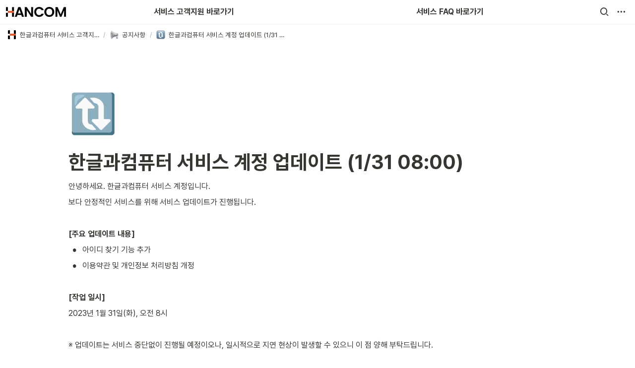

--- FILE ---
content_type: text/html
request_url: https://support.hancom.com/c479780f-c557-4183-8115-40d2861b00e0
body_size: 31154
content:
<!DOCTYPE html><html><head><meta charSet="utf-8"/><meta name="viewport" content="width=device-width,height=device-height,initial-scale=1,maximum-scale=8,viewport-fit=cover"/><script>window.__OOPY__ = window.__OOPY__ || {};window.__OOPY__.yaml = null</script><meta name="naver-site-verification" content="deaa191267771979fc6f9ecf33f4a5f44f8775f7"/><meta name="google-site-verification" content="-3RLcLS2keWvv2tRhoXudKwbYxI7Nx1fnoDXuvteYO4"/><title>한글과컴퓨터 서비스 계정 업데이트 (1/31 08:00)</title><meta name="description" content="안녕하세요. 한글과컴퓨터 서비스 계정입니다."/><meta property="og:title" content="한글과컴퓨터 서비스 계정 업데이트 (1/31 08:00)"/><meta property="og:description" content="안녕하세요. 한글과컴퓨터 서비스 계정입니다."/><meta property="og:site_name" content="한글과컴퓨터 서비스 계정 업데이트 (1/31 08:00)"/><meta property="og:type" content="website"/><meta property="og:image" content="https://oopy.lazyrockets.com/api/rest/cdn/image/fdfab9ee-ed4d-411d-a16e-d44b7950cd71.png"/><meta property="og:url" content="https://support.hancom.com/c479780f-c557-4183-8115-40d2861b00e0"/><meta name="twitter:card" content="summary_large_image"/><meta name="twitter:title" content="한글과컴퓨터 서비스 계정 업데이트 (1/31 08:00)"/><meta name="twitter:description" content="안녕하세요. 한글과컴퓨터 서비스 계정입니다."/><meta name="twitter:image" content="https://oopy.lazyrockets.com/api/rest/cdn/image/fdfab9ee-ed4d-411d-a16e-d44b7950cd71.png"/><link rel="shortcut icon" type="image" href="https://oopy.lazyrockets.com/api/rest/cdn/image/39859678-8b05-4d05-9f60-4aaeedbe5ce5.png?d=16"/><link rel="apple-touch-icon" href="https://oopy.lazyrockets.com/api/rest/cdn/image/39859678-8b05-4d05-9f60-4aaeedbe5ce5.png?d=16"/><link rel="canonical" href="https://support.hancom.com/c479780f-c557-4183-8115-40d2861b00e0"/><link rel="stylesheet" href="https://cdn.jsdelivr.net/xeicon/2/xeicon.min.css"/><meta name="next-head-count" content="21"/><link data-next-font="" rel="preconnect" href="/" crossorigin="anonymous"/><link rel="preload" href="https://cdn.lazyrockets.com/_next/static/css/1f554d5e2cd9c84a.css" as="style"/><link rel="stylesheet" href="https://cdn.lazyrockets.com/_next/static/css/1f554d5e2cd9c84a.css" data-n-g=""/><link rel="preload" href="https://cdn.lazyrockets.com/_next/static/css/cbab82b64f56a2c5.css" as="style"/><link rel="stylesheet" href="https://cdn.lazyrockets.com/_next/static/css/cbab82b64f56a2c5.css" data-n-p=""/><noscript data-n-css=""></noscript><script defer="" nomodule="" src="https://cdn.lazyrockets.com/_next/static/chunks/polyfills-c67a75d1b6f99dc8.js"></script><script defer="" src="https://cdn.lazyrockets.com/_next/static/chunks/5810.eadf2ee2b0d28b76.js"></script><script defer="" src="https://cdn.lazyrockets.com/_next/static/chunks/1635.dda6116d867295af.js"></script><script defer="" src="https://cdn.lazyrockets.com/_next/static/chunks/6680.a361d4c20bae491c.js"></script><script src="https://cdn.lazyrockets.com/_next/static/chunks/webpack-49027daa9d85cc3a.js" defer=""></script><script src="https://cdn.lazyrockets.com/_next/static/chunks/framework-a31fb0e66037d890.js" defer=""></script><script src="https://cdn.lazyrockets.com/_next/static/chunks/main-5e8ad880fa778d90.js" defer=""></script><script src="https://cdn.lazyrockets.com/_next/static/chunks/pages/_app-2ef5a9a0d738013d.js" defer=""></script><script src="https://cdn.lazyrockets.com/_next/static/chunks/fec483df-ec55022df2057fa9.js" defer=""></script><script src="https://cdn.lazyrockets.com/_next/static/chunks/5295-4cdcaa63d89ac5e4.js" defer=""></script><script src="https://cdn.lazyrockets.com/_next/static/chunks/6767-8a8114a38dd6a3e3.js" defer=""></script><script src="https://cdn.lazyrockets.com/_next/static/chunks/9770-22ea912702417c2e.js" defer=""></script><script src="https://cdn.lazyrockets.com/_next/static/chunks/2023-54a36bbdb9113f88.js" defer=""></script><script src="https://cdn.lazyrockets.com/_next/static/chunks/6835-ba9c852fb66767e5.js" defer=""></script><script src="https://cdn.lazyrockets.com/_next/static/chunks/9229-0d4f5ec0a09dd550.js" defer=""></script><script src="https://cdn.lazyrockets.com/_next/static/chunks/4665-900480df30843f8d.js" defer=""></script><script src="https://cdn.lazyrockets.com/_next/static/chunks/pages/%5Bid%5D-01360cf28da46c36.js" defer=""></script><script src="https://cdn.lazyrockets.com/_next/static/4x_vm_VE3ocdQImt3T_pL/_buildManifest.js" defer=""></script><script src="https://cdn.lazyrockets.com/_next/static/4x_vm_VE3ocdQImt3T_pL/_ssgManifest.js" defer=""></script></head><body><div id="__next"><div class="css-0"><div style="font-family:&#x27;Pretendard&#x27;,  ui-sans-serif, -apple-system, BlinkMacSystemFont, &quot;Segoe UI&quot;, Helvetica, &quot;Apple Color Emoji&quot;, Arial, sans-serif, &quot;Segoe UI Emoji&quot;, &quot;Segoe UI Symbol&quot;;font-size:16px;line-height:1.5"><style data-emotion="css-global 18fnrwa">:root{--emoji-font-family:"Apple Color Emoji","Segoe UI Emoji","NotoColorEmoji","Noto Color Emoji","Segoe UI Symbol","Android Emoji","EmojiSymbols";--page-max-width:1200px;--content-max-width:1008px;}:root{--page-cover-height:30vh;--page-header-font-size:40px;--page-content-padding-bottom:10vh;}:root .padding{padding-left:calc(96px + env(safe-area-inset-left));padding-right:calc(96px + env(safe-area-inset-right));}:root .width{max-width:100%;width:var(--page-max-width);}@media (max-width: 480px){:root{--page-cover-height:200px;--page-header-font-size:32px;--page-content-padding-bottom:0;}:root .padding{padding-left:calc(24px + env(safe-area-inset-left));padding-right:calc(24px + env(safe-area-inset-right));}:root .width{max-width:100%;width:100%;}}[role="button"]:not([tabindex="-1"]){cursor:pointer;}[role="button"]:not([tabindex="-1"]):hover{background:rgba(55, 53, 47, 0.08);}[role="button"]:not([tabindex="-1"]):active{background:rgba(55, 53, 47, 0.16);}[placeholder]:empty::before{content:attr(placeholder);min-height:1em;color:rgb(55, 53, 47);-webkit-text-fill-color:rgba(55, 53, 47, 0.2);}body{background-color:white;overflow-x:hidden;}@media (max-width: 480px){[role="button"][tabindex="0"]:active{background:none;opacity:0.4;}}@-webkit-keyframes glow{0%{opacity:1;}50%{opacity:0;}100%{opacity:1;}}@keyframes glow{0%{opacity:1;}50%{opacity:0;}100%{opacity:1;}}.admin-halo{position:absolute;top:-4px;bottom:-4px;left:-4px;right:-4px;border-radius:8px;pointer-events:none;background:rgba(46, 170, 220, 0.35);box-shadow:0 0 2px 2px rgba(0, 0, 0, 0.1);-webkit-animation:1s ease glow infinite;animation:1s ease glow infinite;-webkit-animation-delay:200ms;animation-delay:200ms;}*{scroll-margin-top:100px;}.notion-page-mention-token.notion-enable-hover:hover,.notion-external-object-token.notion-enable-hover:hover{cursor:pointer!important;background:rgba(148, 148, 148, 0.15);box-shadow:0 0 0 3px rgb(148 148 148 / 15%);border-radius:1px;}.pageLinkIndicator{display:none!important;}</style><div class="notion-app"><div class="notion-app-inner notion-light-theme" style="color:rgb(55, 53, 47);fill:currentcolor;line-height:1.5"><div class="notion-frame" style="flex-grow:0;flex-shrink:1;display:flex;flex-direction:column;background:white;z-index:1"><style data-emotion="css 1qsgwhj">.css-1qsgwhj{--color:rgb(252, 94, 32);position:-webkit-sticky;position:sticky;top:0;}</style><style data-emotion="css oj850u">.css-oj850u{display:-webkit-box;display:-webkit-flex;display:-ms-flexbox;display:flex;-webkit-flex-direction:column;-ms-flex-direction:column;flex-direction:column;width:100%;z-index:1000000;--color:rgb(252, 94, 32);position:-webkit-sticky;position:sticky;top:0;}.css-oj850u *{white-space:pre-wrap;}</style><div class="css-oj850u ej0hkt126"><style data-emotion="css 1hvjv3r">.css-1hvjv3r{position:relative;display:-webkit-box;display:-webkit-flex;display:-ms-flexbox;display:flex;-webkit-flex-direction:column;-ms-flex-direction:column;flex-direction:column;width:100%;z-index:1;}@media (max-width: 780px){.css-1hvjv3r{display:none;}}</style><div class="css-1hvjv3r ej0hkt125"><style data-emotion="css vr3t5b">.css-vr3t5b{position:fixed;top:0;bottom:0;left:0;right:0;pointer-events:none;-webkit-transition:300ms;transition:300ms;}</style><div class="css-vr3t5b ej0hkt124" style="background-color:rgba(0,0,0,0);pointer-events:none"></div><style data-emotion="css 1g9zity">.css-1g9zity{background-color:rgb(255, 255, 255);-webkit-transition:background-color 300ms;transition:background-color 300ms;}</style><style data-emotion="css 1kbzb5c">.css-1kbzb5c{position:relative;display:grid;width:100%;padding:0px 12px;z-index:1;background-color:rgb(255, 255, 255);-webkit-transition:background-color 300ms;transition:background-color 300ms;}</style><div class="notion-topbar css-1kbzb5c ej0hkt123" style="height:48px;grid-template-columns:1fr 10fr 1fr"><style data-emotion="css 1e64q20">.css-1e64q20{display:-webkit-box;display:-webkit-flex;display:-ms-flexbox;display:flex;-webkit-align-items:center;-webkit-box-align:center;-ms-flex-align:center;align-items:center;max-height:100%;}</style><div style="height:48px" class="css-1e64q20 ej0hkt121"><a href="/" target="_self" aria-label="Go to home" class="css-1e64q20 ej0hkt120"><style data-emotion="css cvdst6">.css-cvdst6{-webkit-align-self:center;-ms-flex-item-align:center;align-self:center;max-height:100%;}</style><img src="https://oopy.lazyrockets.com/api/rest/cdn/image/90cc18e0-6dd7-4ce3-b0cb-f0c52edb7ddb.png" alt="home" style="height:20px" class="css-cvdst6 ej0hkt119"/></a></div><style data-emotion="css rxd3w2">.css-rxd3w2{display:grid;grid-template-columns:repeat(
                        2,
                        1fr
                      );}</style><div class="css-rxd3w2"><style data-emotion="css 12a04nj">.css-12a04nj{display:-webkit-box;display:-webkit-flex;display:-ms-flexbox;display:flex;-webkit-align-items:center;-webkit-box-align:center;-ms-flex-align:center;align-items:center;-webkit-box-pack:center;-ms-flex-pack:center;-webkit-justify-content:center;justify-content:center;height:100%;}</style><div class="css-12a04nj ej0hkt114"><div style="display:flex;align-items:center;justify-content:center;width:calc(100% - 32px);height:100%;border-radius:100px"><style data-emotion="css rx11nm">.css-rx11nm{display:-webkit-box;display:-webkit-flex;display:-ms-flexbox;display:flex;-webkit-align-items:center;-webkit-box-align:center;-ms-flex-align:center;align-items:center;-webkit-box-pack:center;-ms-flex-pack:center;-webkit-justify-content:center;justify-content:center;height:100%;font-weight:700;-webkit-text-decoration:none;text-decoration:none;text-align:center;color:inherit;white-space:pre-wrap;}</style><a style="position:relative;display:flex;align-items:center;justify-content:center;font-size:16px;min-width:60px" rel="noopener noreferrer" class="css-rx11nm ej0hkt113" target="_blank">서비스 고객지원 바로가기</a></div></div><div class="css-12a04nj ej0hkt114"><div style="display:flex;align-items:center;justify-content:center;width:calc(100% - 32px);height:100%;border-radius:100px"><a style="position:relative;display:flex;align-items:center;justify-content:center;font-size:16px;min-width:60px" rel="noopener noreferrer" class="css-rx11nm ej0hkt113" target="_blank">서비스 FAQ 바로가기</a></div></div></div><style data-emotion="css 19mh0x6">.css-19mh0x6{display:-webkit-box;display:-webkit-flex;display:-ms-flexbox;display:flex;-webkit-align-items:center;-webkit-box-align:center;-ms-flex-align:center;align-items:center;-webkit-box-pack:end;-ms-flex-pack:end;-webkit-justify-content:flex-end;justify-content:flex-end;}</style><div class="css-19mh0x6 ej0hkt118"><style data-emotion="css 6j9f09">.css-6j9f09{position:relative;display:-webkit-box;display:-webkit-flex;display:-ms-flexbox;display:flex;-webkit-align-items:center;-webkit-box-align:center;-ms-flex-align:center;align-items:center;border-radius:8px;cursor:pointer;padding:4px;margin:0 2px;-webkit-flex-shrink:0;-ms-flex-negative:0;flex-shrink:0;font-size:16px;}</style><div style="padding:4px 6px" role="button" aria-label="Search" class="css-6j9f09 ej0hkt117"><style data-emotion="css 14is9qy">.css-14is9qy{font-size:20px;}</style><i class="xi-search css-14is9qy ej0hkt116"></i></div><div style="position:relative"><div role="button" class="css-6j9f09 ej0hkt117"><i class="xi-ellipsis-h css-14is9qy ej0hkt116"></i></div></div></div></div><style data-emotion="css 1s2cmb8">.css-1s2cmb8{width:100%;border-bottom:2px solid #F5F5F5;}</style><div class="css-1s2cmb8 ej0hkt122"></div><style data-emotion="css 1pmt3p3">.css-1pmt3p3{position:-webkit-sticky;position:sticky;display:-webkit-box;display:-webkit-flex;display:-ms-flexbox;display:flex;-webkit-align-items:center;-webkit-box-align:center;-ms-flex-align:center;align-items:center;width:100%;padding:8px 8px;font-size:smaller;z-index:-2;background-color:rgb(255, 255, 255);-webkit-transition:background-color 300ms;transition:background-color 300ms;}</style><div class="notion-header css-1pmt3p3 ej0hkt115"><div role="button" tabindex="0" style="user-select:none;transition:background 120ms ease-in 0s;cursor:pointer;display:inline-flex;align-items:center;flex-shrink:1;white-space:nowrap;height:24px;border-radius:3px;font-size:inherit;line-height:1.2;min-width:0px;padding-left:6px;padding-right:6px;color:rgb(55, 53, 47)"><a href="/65ba6131-1c3c-4365-981e-aaf1a7f73e5e" rel="noopener noreferrer" style="display:flex;text-decoration:none;user-select:none;cursor:pointer;color:inherit;min-width:0"><div style="display:flex;align-items:center;min-width:0"><div class="notion-record-icon" style="user-select:none;transition:background 120ms ease-in 0s;display:flex;align-items:center;justify-content:center;height:20px;width:20px;border-radius:3px;flex-shrink:0;margin-right:6px"><div><div style="width:100%;height:100%"><img role="reader" style="display:block;object-fit:cover;border-radius:3px;width:17.76px;height:17.76px;transition:opacity 100ms ease-out 0s" src="https://oopy.lazyrockets.com/api/v2/notion/image?src=https%3A%2F%2Fprod-files-secure.s3.us-west-2.amazonaws.com%2F11d7f6e9-f925-4630-a9c6-77cf65c77344%2F07389b64-e466-46c2-ba43-a3ca946233eb%2F%25EB%25A1%259C%25EA%25B3%25A02.png&amp;blockId=65ba6131-1c3c-4365-981e-aaf1a7f73e5e" class="css-1xdhyk6 e5kxa4l0"/></div></div></div><div style="white-space:nowrap;overflow:hidden;text-overflow:ellipsis;max-width:160px">한글과컴퓨터 서비스 고객지원</div></div></a></div><span style="margin-left:2px;margin-right:2px;color:rgba(55, 53, 47, 0.4)">/</span><div role="button" tabindex="0" style="user-select:none;transition:background 120ms ease-in 0s;cursor:pointer;display:inline-flex;align-items:center;flex-shrink:1;white-space:nowrap;height:24px;border-radius:3px;font-size:inherit;line-height:1.2;min-width:0px;padding-left:6px;padding-right:6px;color:rgb(55, 53, 47)"><a href="/10a3be5a-8729-4c70-b572-4c47413da7b6" rel="noopener noreferrer" style="display:flex;text-decoration:none;user-select:none;cursor:pointer;color:inherit;min-width:0"><div style="display:flex;align-items:center;min-width:0"><div class="notion-record-icon" style="user-select:none;transition:background 120ms ease-in 0s;display:flex;align-items:center;justify-content:center;height:20px;width:20px;border-radius:3px;flex-shrink:0;margin-right:6px"><div style="display:flex;align-items:center;justify-content:center;width:100%;height:100%"><div style="width:90%;height:90%;font-size:18px;line-height:1.1;margin-left:0;color:black"><style data-emotion="css 5nbnfi">.css-5nbnfi{width:1em;height:1em;line-height:1em;background-repeat:no-repeat;background:url("https://cdn.lazyrockets.com/_next/static/media/emoji.0d02c5b5.png");background-position-x:49.152542372881356%;background-position-y:42.3728813559322%;-webkit-background-size:6000% 6000%;background-size:6000% 6000%;}</style><img class="notion-emoji css-5nbnfi" src="[data-uri]" style="width:100%;height:100%"/></div></div></div><div style="white-space:nowrap;overflow:hidden;text-overflow:ellipsis;max-width:160px">공지사항</div></div></a></div><span style="margin-left:2px;margin-right:2px;color:rgba(55, 53, 47, 0.4)">/</span><div role="button" tabindex="0" style="user-select:none;transition:background 120ms ease-in 0s;cursor:pointer;display:inline-flex;align-items:center;flex-shrink:1;white-space:nowrap;height:24px;border-radius:3px;font-size:inherit;line-height:1.2;min-width:0px;padding-left:6px;padding-right:6px;color:rgb(55, 53, 47)"><a href="/c479780f-c557-4183-8115-40d2861b00e0" rel="noopener noreferrer" style="display:flex;text-decoration:none;user-select:none;cursor:pointer;color:inherit;min-width:0"><div style="display:flex;align-items:center;min-width:0"><div class="notion-record-icon" style="user-select:none;transition:background 120ms ease-in 0s;display:flex;align-items:center;justify-content:center;height:20px;width:20px;border-radius:3px;flex-shrink:0;margin-right:6px"><div style="display:flex;align-items:center;justify-content:center;width:100%;height:100%"><div style="width:90%;height:90%;font-size:18px;line-height:1.1;margin-left:0;color:black"><style data-emotion="css 1146ym">.css-1146ym{width:1em;height:1em;line-height:1em;background-repeat:no-repeat;background:url("https://cdn.lazyrockets.com/_next/static/media/emoji.0d02c5b5.png");background-position-x:49.152542372881356%;background-position-y:96.61016949152543%;-webkit-background-size:6000% 6000%;background-size:6000% 6000%;}</style><img class="notion-emoji css-1146ym" src="[data-uri]" style="width:100%;height:100%"/></div></div></div><div style="white-space:nowrap;overflow:hidden;text-overflow:ellipsis;max-width:240px">한글과컴퓨터 서비스 계정 업데이트 (1/31 08:00)</div></div></a></div></div><div style="position:absolute;bottom:-2px;left:0;right:0"><div class="scroll-progress-bar" style="max-width:100%;width:0%;height:2px;background:rgb(252, 94, 32)"></div></div><style data-emotion="css 110y9we">.css-110y9we{position:absolute;top:48px;left:0;right:0;display:-webkit-box;display:-webkit-flex;display:-ms-flexbox;display:flex;-webkit-box-pack:center;-ms-flex-pack:center;-webkit-justify-content:center;justify-content:center;width:100%;padding:12px;overscroll-behavior:contain;}</style><div class="css-110y9we ej0hkt112" style="display:grid;grid-template-columns:1fr 10fr 1fr;top:48px;background-color:white;opacity:0;transform:translateY(-100%) translateZ(0)"><div style="opacity:0;pointer-events:none"><div style="height:48px" class="css-1e64q20 ej0hkt121"><a href="/" target="_self" aria-label="Go to home" class="css-1e64q20 ej0hkt120"><img src="https://oopy.lazyrockets.com/api/rest/cdn/image/90cc18e0-6dd7-4ce3-b0cb-f0c52edb7ddb.png" alt="home" style="height:20px" class="css-cvdst6 ej0hkt119"/></a></div></div><div style="display:grid;grid-template-columns:repeat(2, 1fr)"><style data-emotion="css 1fttcpj">.css-1fttcpj{display:-webkit-box;display:-webkit-flex;display:-ms-flexbox;display:flex;-webkit-flex-direction:column;-ms-flex-direction:column;flex-direction:column;}</style><div class="css-1fttcpj ej0hkt111"><style data-emotion="css 1dl3j4f">.css-1dl3j4f{display:-webkit-box;display:-webkit-flex;display:-ms-flexbox;display:flex;-webkit-align-items:center;-webkit-box-align:center;-ms-flex-align:center;align-items:center;-webkit-box-pack:center;-ms-flex-pack:center;-webkit-justify-content:center;justify-content:center;width:100%;}</style><div class="css-1dl3j4f ej0hkt110"><style data-emotion="css p5qfmd">.css-p5qfmd{font-size:14px;color:inherit;}.css-p5qfmd:hover{background-color:#F5F5F5;}</style><style data-emotion="css yvywyt">.css-yvywyt{display:-webkit-box;display:-webkit-flex;display:-ms-flexbox;display:flex;-webkit-align-items:center;-webkit-box-align:center;-ms-flex-align:center;align-items:center;-webkit-box-pack:center;-ms-flex-pack:center;-webkit-justify-content:center;justify-content:center;height:100%;font-weight:700;-webkit-text-decoration:none;text-decoration:none;text-align:center;color:inherit;white-space:pre-wrap;display:-webkit-box;display:-webkit-flex;display:-ms-flexbox;display:flex;-webkit-align-items:center;-webkit-box-align:center;-ms-flex-align:center;align-items:center;-webkit-box-pack:center;-ms-flex-pack:center;-webkit-justify-content:center;justify-content:center;width:100%;max-width:224px;min-height:40px;font-size:14px;font-weight:500;color:#9D9D9D;-webkit-text-decoration:none;text-decoration:none;border-radius:100px;font-size:14px;color:inherit;}.css-yvywyt:hover{background-color:#F5F5F5;}</style><a rel="noopener noreferrer" class="css-yvywyt ej0hkt19" href="https://support.hancomdocs.com" target="_blank">한컴독스</a></div><div class="css-1dl3j4f ej0hkt110"><a rel="noopener noreferrer" class="css-yvywyt ej0hkt19" href="https://support.hform.hancom.com/" target="_blank">한컴폼즈</a></div><div class="css-1dl3j4f ej0hkt110"><a rel="noopener noreferrer" class="css-yvywyt ej0hkt19" href="https://support.hancomtaja.com" target="_blank">한컴타자</a></div><div class="css-1dl3j4f ej0hkt110"><a rel="noopener noreferrer" class="css-yvywyt ej0hkt19" href="https://support.hancomsign.com" target="_blank">한컴싸인</a></div><div class="css-1dl3j4f ej0hkt110"><a rel="noopener noreferrer" class="css-yvywyt ej0hkt19" href="https://support.hancom.com/notice" target="_self">계정</a></div></div><div class="css-1fttcpj ej0hkt111"><div class="css-1dl3j4f ej0hkt110"><a rel="noopener noreferrer" class="css-yvywyt ej0hkt19" href="https://support.hancomdocs.com/faq" target="_blank">한컴독스</a></div><div class="css-1dl3j4f ej0hkt110"><a rel="noopener noreferrer" class="css-yvywyt ej0hkt19" href="https://support.hform.hancom.com/faq" target="_blank">한컴폼즈</a></div><div class="css-1dl3j4f ej0hkt110"><a rel="noopener noreferrer" class="css-yvywyt ej0hkt19" href="https://support.hancomtaja.com/faq" target="_blank">한컴타자</a></div><div class="css-1dl3j4f ej0hkt110"><a rel="noopener noreferrer" class="css-yvywyt ej0hkt19" href="https://support.hancomsign.com/faq" target="_blank">한컴싸인</a></div><div class="css-1dl3j4f ej0hkt110"><a rel="noopener noreferrer" class="css-yvywyt ej0hkt19" href="https://support.hancom.com/faq/account" target="_self">계정</a></div></div></div><div></div></div></div><style data-emotion="css omlltc">.css-omlltc{position:relative;display:none;-webkit-flex-direction:column;-ms-flex-direction:column;flex-direction:column;z-index:1;}@media (max-width: 780px){.css-omlltc{display:-webkit-box;display:-webkit-flex;display:-ms-flexbox;display:flex;}}</style><div class="css-omlltc ej0hkt18"><style data-emotion="css 1n33a38">.css-1n33a38{position:fixed;top:0;bottom:0;left:0;right:0;-webkit-transition:300ms;transition:300ms;z-index:10;}</style><div class="css-1n33a38 ej0hkt16" style="background-color:rgba(0,0,0,0);pointer-events:none"></div><div><style data-emotion="css fy4zdo">.css-fy4zdo{position:relative;display:grid;width:100%;padding:0px 12px;z-index:1;display:-webkit-box;display:-webkit-flex;display:-ms-flexbox;display:flex;-webkit-align-items:center;-webkit-box-align:center;-ms-flex-align:center;align-items:center;-webkit-box-pack:justify;-webkit-justify-content:space-between;justify-content:space-between;border:none;background-color:rgb(255, 255, 255);-webkit-transition:background-color 300ms;transition:background-color 300ms;}</style><div class="notion-topbar css-fy4zdo ej0hkt17"><div style="height:48px" class="css-1e64q20 ej0hkt121"><a href="/" target="_self" aria-label="Go to home" class="css-1e64q20 ej0hkt120"><img src="https://oopy.lazyrockets.com/api/rest/cdn/image/90cc18e0-6dd7-4ce3-b0cb-f0c52edb7ddb.png" alt="home" style="height:20px" class="css-cvdst6 ej0hkt119"/></a></div><div style="display:flex;align-items:center"><div role="button" aria-label="Search" class="css-6j9f09 ej0hkt117"><i class="xi-search css-14is9qy ej0hkt116"></i></div><div role="button" aria-label="Open menu" class="css-6j9f09 ej0hkt117"><i class="xi-bars css-14is9qy ej0hkt116"></i></div></div></div><style data-emotion="css qc5aub">.css-qc5aub{background-color:rgb(255, 255, 255);-webkit-transition:background-color 300ms;transition:background-color 300ms;}.css-qc5aub>*{-webkit-flex-shrink:0;-ms-flex-negative:0;flex-shrink:0;}.css-qc5aub>*:first-child{margin-left:auto;}.css-qc5aub>*:last-child{margin-right:auto;}</style><style data-emotion="css 129hfyu">.css-129hfyu{display:-webkit-box;display:-webkit-flex;display:-ms-flexbox;display:flex;-webkit-align-items:center;-webkit-box-align:center;-ms-flex-align:center;align-items:center;-webkit-box-flex-wrap:nowrap;-webkit-flex-wrap:nowrap;-ms-flex-wrap:nowrap;flex-wrap:nowrap;height:36px;margin:0 auto;overflow:auto;font-size:14px;font-weight:700;scrollbar-width:none;-ms-overflow-style:none;background-color:rgb(255, 255, 255);-webkit-transition:background-color 300ms;transition:background-color 300ms;}.css-129hfyu::-webkit-scrollbar{width:0;height:0;}.css-129hfyu>*{-webkit-flex-shrink:0;-ms-flex-negative:0;flex-shrink:0;}.css-129hfyu>*:first-child{margin-left:auto;}.css-129hfyu>*:last-child{margin-right:auto;}</style><div class="css-129hfyu ej0hkt14"></div><div class="css-1s2cmb8 ej0hkt122"></div></div><div class="notion-header css-1pmt3p3 ej0hkt115"><div role="button" tabindex="0" style="user-select:none;transition:background 120ms ease-in 0s;cursor:pointer;display:inline-flex;align-items:center;flex-shrink:1;white-space:nowrap;height:24px;border-radius:3px;font-size:inherit;line-height:1.2;min-width:0px;padding-left:6px;padding-right:6px;color:rgb(55, 53, 47)"><a href="/65ba6131-1c3c-4365-981e-aaf1a7f73e5e" rel="noopener noreferrer" style="display:flex;text-decoration:none;user-select:none;cursor:pointer;color:inherit;min-width:0"><div style="display:flex;align-items:center;min-width:0"><div class="notion-record-icon" style="user-select:none;transition:background 120ms ease-in 0s;display:flex;align-items:center;justify-content:center;height:20px;width:20px;border-radius:3px;flex-shrink:0;margin-right:6px"><div><div style="width:100%;height:100%"><img role="reader" style="display:block;object-fit:cover;border-radius:3px;width:17.76px;height:17.76px;transition:opacity 100ms ease-out 0s" src="https://oopy.lazyrockets.com/api/v2/notion/image?src=https%3A%2F%2Fprod-files-secure.s3.us-west-2.amazonaws.com%2F11d7f6e9-f925-4630-a9c6-77cf65c77344%2F07389b64-e466-46c2-ba43-a3ca946233eb%2F%25EB%25A1%259C%25EA%25B3%25A02.png&amp;blockId=65ba6131-1c3c-4365-981e-aaf1a7f73e5e" class="css-1xdhyk6 e5kxa4l0"/></div></div></div><div style="white-space:nowrap;overflow:hidden;text-overflow:ellipsis;max-width:160px">한글과컴퓨터 서비스 고객지원</div></div></a></div><span style="margin-left:2px;margin-right:2px;color:rgba(55, 53, 47, 0.4)">/</span><div role="button" tabindex="0" style="user-select:none;transition:background 120ms ease-in 0s;cursor:pointer;display:inline-flex;align-items:center;flex-shrink:1;white-space:nowrap;height:24px;border-radius:3px;font-size:inherit;line-height:1.2;min-width:0px;padding-left:6px;padding-right:6px;color:rgb(55, 53, 47)"><a href="/10a3be5a-8729-4c70-b572-4c47413da7b6" rel="noopener noreferrer" style="display:flex;text-decoration:none;user-select:none;cursor:pointer;color:inherit;min-width:0"><div style="display:flex;align-items:center;min-width:0"><div class="notion-record-icon" style="user-select:none;transition:background 120ms ease-in 0s;display:flex;align-items:center;justify-content:center;height:20px;width:20px;border-radius:3px;flex-shrink:0;margin-right:6px"><div style="display:flex;align-items:center;justify-content:center;width:100%;height:100%"><div style="width:90%;height:90%;font-size:18px;line-height:1.1;margin-left:0;color:black"><img class="notion-emoji css-5nbnfi" src="[data-uri]" style="width:100%;height:100%"/></div></div></div><div style="white-space:nowrap;overflow:hidden;text-overflow:ellipsis;max-width:160px">공지사항</div></div></a></div><span style="margin-left:2px;margin-right:2px;color:rgba(55, 53, 47, 0.4)">/</span><div role="button" tabindex="0" style="user-select:none;transition:background 120ms ease-in 0s;cursor:pointer;display:inline-flex;align-items:center;flex-shrink:1;white-space:nowrap;height:24px;border-radius:3px;font-size:inherit;line-height:1.2;min-width:0px;padding-left:6px;padding-right:6px;color:rgb(55, 53, 47)"><a href="/c479780f-c557-4183-8115-40d2861b00e0" rel="noopener noreferrer" style="display:flex;text-decoration:none;user-select:none;cursor:pointer;color:inherit;min-width:0"><div style="display:flex;align-items:center;min-width:0"><div class="notion-record-icon" style="user-select:none;transition:background 120ms ease-in 0s;display:flex;align-items:center;justify-content:center;height:20px;width:20px;border-radius:3px;flex-shrink:0;margin-right:6px"><div style="display:flex;align-items:center;justify-content:center;width:100%;height:100%"><div style="width:90%;height:90%;font-size:18px;line-height:1.1;margin-left:0;color:black"><img class="notion-emoji css-1146ym" src="[data-uri]" style="width:100%;height:100%"/></div></div></div><div style="white-space:nowrap;overflow:hidden;text-overflow:ellipsis;max-width:240px">한글과컴퓨터 서비스 계정 업데이트 (1/31 08:00)</div></div></a></div></div><div style="position:absolute;bottom:-2px;left:0;right:0"><div class="scroll-progress-bar" style="max-width:100%;width:0%;height:2px;background:rgb(252, 94, 32)"></div></div><style data-emotion="css hguaai">.css-hguaai{position:fixed;top:0;right:0;bottom:0;width:80vw;max-width:400px;background-color:white;z-index:100;box-shadow:0 0 4px 4px rgba(0, 0, 0, 0.15);overscroll-behavior:contain;overflow-y:auto;}</style><div class="css-hguaai ej0hkt15" draggable="false" style="right:-100vw;visibility:hidden;-webkit-touch-callout:none;-webkit-user-select:none;user-select:none;touch-action:pan-y"><style data-emotion="css 1vidp2x">.css-1vidp2x{position:-webkit-sticky;position:sticky;top:0;display:-webkit-box;display:-webkit-flex;display:-ms-flexbox;display:flex;-webkit-align-items:center;-webkit-box-align:center;-ms-flex-align:center;align-items:center;-webkit-box-pack:end;-ms-flex-pack:end;-webkit-justify-content:flex-end;justify-content:flex-end;width:100%;height:48px;padding:0 12px;background-color:inherit;z-index:10;border-bottom:2px solid #F5F5F5;}</style><div style="font-size:smaller" class="css-1vidp2x ej0hkt13"><div><div role="button" class="css-6j9f09 ej0hkt117"><i class="xi-share-alt css-14is9qy ej0hkt116" style="margin-right:6px"></i>Share</div></div><style data-emotion="css jgkbgb">.css-jgkbgb{height:24px;margin-left:8px;}</style><div style="height:24px" class="css-jgkbgb e6eld7i0"><label aria-label="Turn on the dark mode"><div class="theme-button" style="position:relative;display:inline-block;text-align:left;opacity:1;direction:ltr;border-radius:12px;-webkit-transition:opacity 0.25s;-moz-transition:opacity 0.25s;transition:opacity 0.25s;touch-action:none;-webkit-tap-highlight-color:rgba(0, 0, 0, 0);-webkit-user-select:none;-moz-user-select:none;-ms-user-select:none;user-select:none"><div class="react-switch-bg" style="height:24px;width:44px;margin:0;position:relative;background:#D2D2D2;border-radius:12px;cursor:pointer;-webkit-transition:background 0.25s;-moz-transition:background 0.25s;transition:background 0.25s"><div style="height:24px;width:25.5px;position:relative;opacity:0;pointer-events:none;-webkit-transition:opacity 0.25s;-moz-transition:opacity 0.25s;transition:opacity 0.25s"><img src="https://cdn.lazyrockets.com/_next/static/media/dark-mode.4361da89.png" alt="moon" style="position:absolute;top:50%;left:50%;transform:translate(-50%, -50%);width:16px;height:16px"/></div><div style="height:24px;width:25.5px;position:absolute;opacity:1;right:0;top:0;pointer-events:none;-webkit-transition:opacity 0.25s;-moz-transition:opacity 0.25s;transition:opacity 0.25s"><img src="https://cdn.lazyrockets.com/_next/static/media/light-mode.1da8c58f.png" alt="sun" style="position:absolute;top:50%;left:50%;transform:translate(-50%, -50%);width:16px;height:16px"/></div></div><div class="react-switch-handle" style="height:15px;width:15px;background:#ffffff;display:inline-block;cursor:pointer;border-radius:50%;position:absolute;transform:translateX(4.5px);top:4.5px;outline:0;border:0;-webkit-transition:background-color 0.25s, transform 0.25s, box-shadow 0.15s;-moz-transition:background-color 0.25s, transform 0.25s, box-shadow 0.15s;transition:background-color 0.25s, transform 0.25s, box-shadow 0.15s"></div><input type="checkbox" role="switch" aria-checked="false" style="border:0;clip:rect(0 0 0 0);height:1px;margin:-1px;overflow:hidden;padding:0;position:absolute;width:1px"/></div></label></div><div style="flex:1"></div><div aria-label="Close menu" class="css-6j9f09 ej0hkt117"><i class="xi-close css-14is9qy ej0hkt116"></i></div></div><div style="display:flex;flex-direction:column;padding-top:16px"><div style="display:flex;flex-direction:column;margin-bottom:24px"><style data-emotion="css 18gf8m2">.css-18gf8m2{display:-webkit-box;display:-webkit-flex;display:-ms-flexbox;display:flex;-webkit-align-items:center;-webkit-box-align:center;-ms-flex-align:center;align-items:center;-webkit-box-pack:justify;-webkit-justify-content:space-between;justify-content:space-between;width:100%;height:40px;padding:0 16px;font-size:16px;font-weight:700;color:inherit;-webkit-text-decoration:none;text-decoration:none;}.css-18gf8m2:hover{color:var(--color);background-color:#F5F5F5;}</style><a rel="noopener noreferrer" class="css-18gf8m2 ej0hkt12" target="_blank"><span>서비스 고객지원 바로가기</span></a><style data-emotion="css xqid3z">.css-xqid3z:last-child{margin-bottom:12px;}</style><style data-emotion="css ej1dkx">.css-ej1dkx{display:-webkit-box;display:-webkit-flex;display:-ms-flexbox;display:flex;-webkit-flex-direction:column;-ms-flex-direction:column;flex-direction:column;margin-left:16px;border-left:2px solid currentColor;}.css-ej1dkx:last-child{margin-bottom:12px;}</style><div class="css-ej1dkx ej0hkt11"><style data-emotion="css 1q0anj3">.css-1q0anj3{display:-webkit-box;display:-webkit-flex;display:-ms-flexbox;display:flex;-webkit-align-items:center;-webkit-box-align:center;-ms-flex-align:center;align-items:center;-webkit-box-pack:justify;-webkit-justify-content:space-between;justify-content:space-between;width:100%;height:40px;padding:0 16px;font-size:16px;font-weight:700;color:inherit;-webkit-text-decoration:none;text-decoration:none;font-size:14px;font-weight:500;padding-left:12px;}.css-1q0anj3:hover{color:var(--color);background-color:#F5F5F5;}</style><a rel="noopener noreferrer" class="css-1q0anj3 ej0hkt10" href="https://support.hancomdocs.com" target="_blank">한컴독스</a><a rel="noopener noreferrer" class="css-1q0anj3 ej0hkt10" href="https://support.hform.hancom.com/" target="_blank">한컴폼즈</a><a rel="noopener noreferrer" class="css-1q0anj3 ej0hkt10" href="https://support.hancomtaja.com" target="_blank">한컴타자</a><a rel="noopener noreferrer" class="css-1q0anj3 ej0hkt10" href="https://support.hancomsign.com" target="_blank">한컴싸인</a><a rel="noopener noreferrer" class="css-1q0anj3 ej0hkt10" href="https://support.hancom.com/notice" target="_self">계정</a></div></div><div style="display:flex;flex-direction:column;margin-bottom:24px"><a rel="noopener noreferrer" class="css-18gf8m2 ej0hkt12" target="_blank"><span>서비스 FAQ 바로가기</span></a><div class="css-ej1dkx ej0hkt11"><a rel="noopener noreferrer" class="css-1q0anj3 ej0hkt10" href="https://support.hancomdocs.com/faq" target="_blank">한컴독스</a><a rel="noopener noreferrer" class="css-1q0anj3 ej0hkt10" href="https://support.hform.hancom.com/faq" target="_blank">한컴폼즈</a><a rel="noopener noreferrer" class="css-1q0anj3 ej0hkt10" href="https://support.hancomtaja.com/faq" target="_blank">한컴타자</a><a rel="noopener noreferrer" class="css-1q0anj3 ej0hkt10" href="https://support.hancomsign.com/faq" target="_blank">한컴싸인</a><a rel="noopener noreferrer" class="css-1q0anj3 ej0hkt10" href="https://support.hancom.com/faq/account" target="_self">계정</a></div></div></div></div></div></div><div class="notion-scroller vertical horizontal" style="position:relative;z-index:1;flex-grow:1;margin-right:0px;margin-bottom:0px"><div style="display:flex;flex-direction:column;width:100%;align-items:center;flex-shrink:0;flex-grow:0"><div class="width padding"><div style="user-select:none;display:flex;align-items:center;justify-content:center;height:78px;width:78px;border-radius:3px;flex-shrink:0;margin-top:96px;margin-left:3px;margin-bottom:0px;align-self:flex-start;position:relative;z-index:1" class="page-icon"><div style="display:flex;align-items:center;justify-content:center;width:100%;height:100%"><div style="width:100%;height:100%;font-size:78px;line-height:1.1;margin-left:0;color:black"><span role="img" style="font-family:var(--emoji-font-family);line-height:1em;white-space:nowrap">🔃</span></div></div></div><style data-emotion="css nk1qf1">.css-nk1qf1{display:-webkit-box;display:-webkit-flex;display:-ms-flexbox;display:flex;-webkit-box-pack:start;-ms-flex-pack:start;-webkit-justify-content:flex-start;justify-content:flex-start;-webkit-box-flex-wrap:wrap;-webkit-flex-wrap:wrap;-ms-flex-wrap:wrap;flex-wrap:wrap;margin-left:-1px;pointer-events:none;height:24px;margin-top:8px;margin-bottom:4px;}@media (max-width: 480px){.css-nk1qf1{height:auto;margin-top:16px;margin-bottom:32px;}}</style><div class="notion-page-controls css-nk1qf1 e1stv1eg0"></div><div data-block-id="c479780f-c557-4183-8115-40d2861b00e0" class="notion-page-block" style="color:rgb(55, 53, 47);font-weight:700;font-size:var(--page-header-font-size);line-height:1.2;cursor:text;display:flex;align-items:center;font-family:&#x27;Pretendard&#x27;, ui-sans-serif, -apple-system, BlinkMacSystemFont, &quot;Segoe UI&quot;, Helvetica, &quot;Apple Color Emoji&quot;, Arial, sans-serif, &quot;Segoe UI Emoji&quot;, &quot;Segoe UI Symbol&quot;"><h1 class="page-title" contenteditable="false" spellcheck="true" placeholder="Untitled" data-root="true" style="font-weight:700;font-size:var(--page-header-font-size);margin:0;max-width:100%;width:100%;white-space:pre-wrap;word-break:break-word;padding:3px 2px"><span data-token-index="0">한글과컴퓨터 서비스 계정 업데이트 (1/31 08:00)</span></h1></div></div></div><div style="width:100%;display:flex;flex-direction:column;align-items:center;flex-shrink:0;flex-grow:0"><div class="width padding"></div></div><div class="notion-page-content width padding" style="flex-shrink:0;flex-grow:1;max-width:100%;display:flex;align-items:center;flex-direction:column;color:rgb(55, 53, 47);padding-top:5px;padding-bottom:var(--page-content-padding-bottom);margin:0 auto;font-size:16px;line-height:1.5;font-family:&#x27;Pretendard&#x27;,  ui-sans-serif, -apple-system, BlinkMacSystemFont, &quot;Segoe UI&quot;, Helvetica, &quot;Apple Color Emoji&quot;, Arial, sans-serif, &quot;Segoe UI Emoji&quot;, &quot;Segoe UI Symbol&quot;"><style data-emotion="css 8g6wc4">.css-8g6wc4{width:100%;max-width:calc(
                                                        100vw - 192px
                                                      );margin-top:2px;margin-bottom:1px;}@media (max-width: 480px){.css-8g6wc4{max-width:100%;}}</style><div data-block-id="49596f51-ac1b-4652-ad9f-a916c308934c" class="notion-text-block css-8g6wc4" style="color:inherit;fill:inherit"><div style="display:flex"><style data-emotion="css 1g4vl24">.css-1g4vl24{max-width:100%;width:100%;white-space:pre-wrap;word-break:break-word;padding:3px 2px;}</style><div contenteditable="false" spellcheck="true" placeholder=" " data-root="true" class="css-1g4vl24"><span data-token-index="0">안녕하세요. 한글과컴퓨터 서비스 계정입니다.</span></div></div><style data-emotion="css ujcdi3">.css-ujcdi3{display:-webkit-box;display:-webkit-flex;display:-ms-flexbox;display:flex;-webkit-flex-direction:column;-ms-flex-direction:column;flex-direction:column;padding-left:1.5em;}</style><div class="css-ujcdi3"></div></div><style data-emotion="css vhphko">.css-vhphko{width:100%;max-width:calc(
                                                        100vw - 192px
                                                      );margin-top:1px;margin-bottom:1px;}@media (max-width: 480px){.css-vhphko{max-width:100%;}}</style><div data-block-id="9909a435-f277-489a-b2f5-f47f2e5d845f" class="notion-text-block css-vhphko" style="color:inherit;fill:inherit"><div style="display:flex"><div contenteditable="false" spellcheck="true" placeholder=" " data-root="true" class="css-1g4vl24"><span data-token-index="0">보다 안정적인 서비스를 위해 서비스 업데이트가 진행됩니다.</span></div></div><div class="css-ujcdi3"></div></div><div data-block-id="cfa40036-d1c4-432b-abac-06fdadc7d21d" class="notion-text-block css-vhphko" style="color:inherit;fill:inherit"><div style="display:flex"><div contenteditable="false" spellcheck="true" placeholder=" " data-root="true" class="css-1g4vl24"></div></div><div class="css-ujcdi3"></div></div><div data-block-id="fc67b0cf-4619-4536-9dc3-6c73f492e0ac" class="notion-text-block css-vhphko" style="color:inherit;fill:inherit"><div style="display:flex"><div contenteditable="false" spellcheck="true" placeholder=" " data-root="true" class="css-1g4vl24"><span data-token-index="0" style="font-weight:600">[주요 업데이트 내용]</span></div></div><div class="css-ujcdi3"></div></div><style data-emotion="css 19s6ooy">.css-19s6ooy{width:100%;margin-top:1px;margin-bottom:1px;max-width:calc(
                                                        100vw - 192px
                                                      );}@media (max-width: 480px){.css-19s6ooy{max-width:100%;}}</style><div data-block-id="8ade7181-79f3-428f-b2e4-2935e882cd52" class="notion-bulleted_list-block css-19s6ooy"><div style="display:flex;align-items:flex-start;width:100%;padding-left:2px;color:inherit;fill:inherit"><div class="pseudoSelection" style="user-select:none;--pseudoSelection--background:transparent;margin-right:2px;width:24px;display:flex;align-items:center;justify-content:center;flex-grow:0;flex-shrink:0;min-height:calc(1.5em + 3px + 3px)"><div class="pseudoBefore" style="font-size:1.5em;line-height:1;margin-bottom:0px;font-family:Arial">•</div></div><div style="flex:1 1 0px;min-width:1px;display:flex;flex-direction:column"><div style="display:flex"><div contenteditable="false" spellcheck="true" placeholder="List" data-root="true" style="max-width:100%;width:100%;white-space:pre-wrap;word-break:break-word;padding:3px 2px;text-align:left"><span data-token-index="0">아이디 찾기 기능 추가</span></div></div></div></div></div><div data-block-id="7193bce8-9bc9-4169-9219-e19fe68e946f" class="notion-bulleted_list-block css-19s6ooy"><div style="display:flex;align-items:flex-start;width:100%;padding-left:2px;color:inherit;fill:inherit"><div class="pseudoSelection" style="user-select:none;--pseudoSelection--background:transparent;margin-right:2px;width:24px;display:flex;align-items:center;justify-content:center;flex-grow:0;flex-shrink:0;min-height:calc(1.5em + 3px + 3px)"><div class="pseudoBefore" style="font-size:1.5em;line-height:1;margin-bottom:0px;font-family:Arial">•</div></div><div style="flex:1 1 0px;min-width:1px;display:flex;flex-direction:column"><div style="display:flex"><div contenteditable="false" spellcheck="true" placeholder="List" data-root="true" style="max-width:100%;width:100%;white-space:pre-wrap;word-break:break-word;padding:3px 2px;text-align:left"><span data-token-index="0">이용약관 및 개인정보 처리방침 개정</span></div></div></div></div></div><div data-block-id="aed37bb9-28e7-40db-9a37-923e96dfe0da" class="notion-text-block css-vhphko" style="color:inherit;fill:inherit"><div style="display:flex"><div contenteditable="false" spellcheck="true" placeholder=" " data-root="true" class="css-1g4vl24"></div></div><div class="css-ujcdi3"></div></div><div data-block-id="3375e323-523b-4920-8ece-48cec50effe1" class="notion-text-block css-vhphko" style="color:inherit;fill:inherit"><div style="display:flex"><div contenteditable="false" spellcheck="true" placeholder=" " data-root="true" class="css-1g4vl24"><span data-token-index="0" style="font-weight:600">[작업 일시]</span></div></div><div class="css-ujcdi3"></div></div><div data-block-id="635406c0-fad3-4e28-be8e-5e2f54493939" class="notion-text-block css-vhphko" style="color:inherit;fill:inherit"><div style="display:flex"><div contenteditable="false" spellcheck="true" placeholder=" " data-root="true" class="css-1g4vl24"><span data-token-index="0">2023년 1월 31일(화), 오전 8시</span></div></div><div class="css-ujcdi3"></div></div><div data-block-id="78553e48-7cf9-48c8-9801-ee274b5a4016" class="notion-text-block css-vhphko" style="color:inherit;fill:inherit"><div style="display:flex"><div contenteditable="false" spellcheck="true" placeholder=" " data-root="true" class="css-1g4vl24"></div></div><div class="css-ujcdi3"></div></div><div data-block-id="360c93aa-a99b-47cf-bbb4-503665b0031e" class="notion-text-block css-vhphko" style="color:inherit;fill:inherit"><div style="display:flex"><div contenteditable="false" spellcheck="true" placeholder=" " data-root="true" class="css-1g4vl24"><span data-token-index="0">※ 업데이트는 서비스 중단없이 진행될 예정이오나, 일시적으로 지연 현상이 발생할 수 있으니 이 점 양해 부탁드립니다.</span></div></div><div class="css-ujcdi3"></div></div><div data-block-id="6f429baa-f68b-414a-b09b-a2150c4b32df" class="notion-text-block css-vhphko" style="color:inherit;fill:inherit"><div style="display:flex"><div contenteditable="false" spellcheck="true" placeholder=" " data-root="true" class="css-1g4vl24"><span data-token-index="0">더 좋은 서비스를 위해 노력하겠습니다.</span></div></div><div class="css-ujcdi3"></div></div><div data-block-id="35419c14-d48a-4b3b-a8cc-2d0ecf7af089" class="notion-text-block css-vhphko" style="color:inherit;fill:inherit"><div style="display:flex"><div contenteditable="false" spellcheck="true" placeholder=" " data-root="true" class="css-1g4vl24"></div></div><div class="css-ujcdi3"></div></div><div data-block-id="8f445e3d-37a4-47be-a776-2fc7f5a93e82" class="notion-text-block css-vhphko" style="color:inherit;fill:inherit"><div style="display:flex"><div contenteditable="false" spellcheck="true" placeholder=" " data-root="true" class="css-1g4vl24"><span data-token-index="0">관련하여 문의사항이나 요청사항이 있으신 경우 ‘</span><a class="notion-link-token notion-enable-hover" data-token-index="1" rel="noopener noreferrer" style="cursor:pointer;color:inherit;word-wrap:break-word;text-decoration:inherit;font-weight:600;border-bottom:0.05em solid" href="http://hancomdocs.com/inquiry" target="_blank"><span style="border-bottom:0.05em solid rgba(55,53,47,0.4);opacity:0.7">1:1 문의하기</span></a><span data-token-index="2">’로 말씀해주시면 빠르게 답변을 드리도록 하겠습니다.</span></div></div><div class="css-ujcdi3"></div></div><div data-block-id="c09b8752-63d8-4010-953e-c01bc2f666af" class="notion-text-block css-vhphko" style="color:inherit;fill:inherit"><div style="display:flex"><div contenteditable="false" spellcheck="true" placeholder=" " data-root="true" class="css-1g4vl24"></div></div><div class="css-ujcdi3"></div></div><style data-emotion="css 12msm7j">.css-12msm7j{width:100%;max-width:calc(
                                                        100vw - 192px
                                                      );margin-top:1px;margin-bottom:0px;}@media (max-width: 480px){.css-12msm7j{max-width:100%;}}</style><div data-block-id="bb5c9fc3-9bd8-414b-923b-ab16fb87016d" class="notion-text-block css-12msm7j" style="color:inherit;fill:inherit"><div style="display:flex"><div contenteditable="false" spellcheck="true" placeholder=" " data-root="true" class="css-1g4vl24"><span data-token-index="0">감사합니다.</span></div></div><div class="css-ujcdi3"></div></div><div class="oopy-footer OopyFooter_container__pjQ2F" style="--background-color:#77A4FE"><div></div></div></div></div><div class="page-overlay"></div></div></div></div></div></div></div><script id="__NEXT_DATA__" type="application/json">{"props":{"pageProps":{"version":"v1","recordMap":{"block":{"c479780f-c557-4183-8115-40d2861b00e0":{"value":{"id":"c479780f-c557-4183-8115-40d2861b00e0","version":56,"type":"page","properties":{"\u003eeft":[["계정"]],"JveL":[["업데이트"]],"o{dr":[["일반 공지"]],"title":[["한글과컴퓨터 서비스 계정 업데이트 (1/31 08:00)"]]},"content":["49596f51-ac1b-4652-ad9f-a916c308934c","9909a435-f277-489a-b2f5-f47f2e5d845f","cfa40036-d1c4-432b-abac-06fdadc7d21d","fc67b0cf-4619-4536-9dc3-6c73f492e0ac","8ade7181-79f3-428f-b2e4-2935e882cd52","7193bce8-9bc9-4169-9219-e19fe68e946f","aed37bb9-28e7-40db-9a37-923e96dfe0da","3375e323-523b-4920-8ece-48cec50effe1","635406c0-fad3-4e28-be8e-5e2f54493939","78553e48-7cf9-48c8-9801-ee274b5a4016","360c93aa-a99b-47cf-bbb4-503665b0031e","6f429baa-f68b-414a-b09b-a2150c4b32df","35419c14-d48a-4b3b-a8cc-2d0ecf7af089","8f445e3d-37a4-47be-a776-2fc7f5a93e82","c09b8752-63d8-4010-953e-c01bc2f666af","bb5c9fc3-9bd8-414b-923b-ab16fb87016d"],"format":{"page_icon":"🔃","block_locked":false,"block_locked_by":"1d5cc010-4acc-4aa5-bf4b-dda0a5f77b3f","copied_from_pointer":{"id":"c6f07452-0065-4bdb-85cb-6da15c7f89f1","table":"block","spaceId":"11d7f6e9-f925-4630-a9c6-77cf65c77344"}},"created_time":1681969234252,"last_edited_time":1683005658230,"parent_id":"cce3a017-4986-4c5f-9170-0a0fdf340819","parent_table":"collection","alive":true,"copied_from":"c6f07452-0065-4bdb-85cb-6da15c7f89f1","space_id":"11d7f6e9-f925-4630-a9c6-77cf65c77344"},"role":"reader"},"10a3be5a-8729-4c70-b572-4c47413da7b6":{"value":{"id":"10a3be5a-8729-4c70-b572-4c47413da7b6","version":236,"type":"collection_view","view_ids":["483f5af5-3f4c-49d3-8b5f-7e3f32a73dba","a57be52f-1807-4d14-8d02-793907eff501"],"collection_id":"cce3a017-4986-4c5f-9170-0a0fdf340819","format":{"block_locked":false,"block_locked_by":"b76f062c-2f5f-4097-b087-810bac8143cd","collection_pointer":{"id":"cce3a017-4986-4c5f-9170-0a0fdf340819","table":"collection","spaceId":"11d7f6e9-f925-4630-a9c6-77cf65c77344"},"copied_from_pointer":{"id":"419db56d-7a32-48a3-8871-b8a717cbf84c","table":"block","spaceId":"11d7f6e9-f925-4630-a9c6-77cf65c77344"},"page_cover_position":0.5},"created_time":1672712224612,"last_edited_time":1765244001570,"parent_id":"65ba6131-1c3c-4365-981e-aaf1a7f73e5e","parent_table":"block","alive":true,"copied_from":"419db56d-7a32-48a3-8871-b8a717cbf84c","file_ids":["3a57de90-38ae-41d4-a900-2871401cb50d"],"space_id":"11d7f6e9-f925-4630-a9c6-77cf65c77344","crdt_format_version":1,"crdt_data":{"title":{"r":"d1F7WCfJ5RKA54SActMD2A,\"start\",\"end\"","n":{"d1F7WCfJ5RKA54SActMD2A,\"start\",\"end\"":{"s":{"x":"d1F7WCfJ5RKA54SActMD2A","i":[{"t":"s"},{"t":"e"}],"l":""},"c":[]}}}}},"role":"reader"},"65ba6131-1c3c-4365-981e-aaf1a7f73e5e":{"value":{"id":"65ba6131-1c3c-4365-981e-aaf1a7f73e5e","version":1569,"type":"page","properties":{"title":[["한글과컴퓨터 서비스 고객지원"]]},"content":["70276799-403b-4e67-abe8-9a2837894ad8","cbdc47bf-c37b-43ed-9880-f5da524b40bc","eea06350-1358-4bc8-97f0-255aba85fc91","67e246e2-f798-4b3a-bbf7-320fbafdc5a9","6f918c78-b0f4-4e39-94f4-d0b4ce9b88aa","1f8a1ddd-ecc2-4a7e-ad4a-959bc080529d","8f0e6260-e061-4501-9dd9-caa8256b32ac","25764f93-38f4-4074-9c2e-9f4ed4628fba","9f683392-11d5-43f8-b496-7ef1322ead6a","c99bef30-f31a-4d9d-9485-438c79ab4d20","535d3c43-2cb3-438a-ba25-dbe0ab2f7fac","bd81a1a5-76bc-42f2-a898-fa99a6ccab95","bf6742ea-4a76-4266-a02b-da05cbe7d5eb","e03c7cdc-1c7a-4359-bbb9-68f400664c27","060d8605-2a77-4622-b39b-b8f7fec53703","ccac315b-84a6-408f-b1db-451ffdca2690","0b4b0595-36ea-47b6-b452-16d999df57e8","10a3be5a-8729-4c70-b572-4c47413da7b6","41ff1d11-8d6c-4330-b54d-63ad702dd49a","7f08dd88-22e7-4495-abb3-f5cc6d68f7d5","4f9c5666-7ffc-48c0-86b0-4b5bbfd04242","57c05b22-79b6-4050-9018-a6368041c57b","0913bfe3-7f49-48ff-8642-9afef3c53eb5","7bae18ac-f742-48ed-bdb7-6fed18e95701","94df4b0c-01d6-4c58-ba93-771f7dc5a8a4","968192cd-d504-4b63-8ed8-0c6ed7c5a8ea","da327cb4-eff0-43bb-bfe9-a265614aa99c","ac1e3bc8-69db-4ad4-bb58-c96209cc6a3d","0b7fdea7-1ed6-442a-b4e7-72d5b0af8415","394de310-083b-4463-9188-9dbd025df745","1a535e42-02fe-8079-b866-f3f3767e2927","8cc9d322-8c0c-4cd0-b45b-900ed42ced29","a9c49c92-d672-4737-9906-e94b9c5862a8","5827f86b-ff1f-4531-abb7-7325ccf78960","537ddd3a-da6f-4679-8f46-e91e423f0335","794cdeb7-e44d-4d92-8a28-d44f8efac02c","1435063d-a0a3-4378-8ab5-0b73fa459673"],"format":{"site_id":"328b84be-eeec-454a-996b-48355238db62","page_icon":"https://prod-files-secure.s3.us-west-2.amazonaws.com/11d7f6e9-f925-4630-a9c6-77cf65c77344/07389b64-e466-46c2-ba43-a3ca946233eb/%EB%A1%9C%EA%B3%A02.png","seo_title":"한글과컴퓨터 서비스 고객지원 | Notion","page_full_width":true,"seo_description":"한글과컴퓨터 서비스 고객지원","page_cover_position":0.5,"page_section_visibility":{"comments":"section_show","backlinks":"section_hide","margin_comments":"inline"}},"permissions":[{"role":"editor","type":"explicit_team_permission","team_id":"f14880be-f57d-4212-b293-14d5b8395ad1"},{"role":"reader","type":"public_permission","is_site":true,"added_timestamp":1657876438802,"allow_duplicate":false,"allow_search_engine_indexing":false}],"created_time":1657602420000,"last_edited_time":1740460361732,"parent_id":"f14880be-f57d-4212-b293-14d5b8395ad1","parent_table":"team","alive":true,"file_ids":["a428528c-8c41-46b3-8fef-8c87bac60416","8a208069-f48f-4a6c-be59-73b819f6f823","5955959d-e6ac-4b8c-948c-57db478b1493","ecc64723-86a2-4346-818b-df3c147a1a53","6fca931e-8be7-4f8a-acbe-174291f36358","12df057b-28e1-4d59-946b-cd07b683d00b","67bd24cc-b06f-4fc7-9c6c-79aa55b301bf","3a24ae6c-397a-406d-96dd-ee6ac69600d8","f332834e-4bea-4299-9c9a-d59ff158256a","f931e48b-66eb-43ae-a1a7-007b1b2ad00c","eec6254f-5475-4f76-a1aa-c77b702d2606","a2c4469c-caf1-41d2-b5bd-5ff7c0a58529","2b7840ed-dd10-4aea-b98e-40b06857cdab","91b753b4-b52d-4f75-a62b-b14902df9acc","7577fe4f-081d-4edc-a1ac-13a97bc43e9d","25cf4c6d-dc4b-40d0-a16e-243d78d25c77","99b34310-921f-4dac-a87a-ca1e3f27fad5","4e9357c8-7b03-4469-8913-2ca3b6a0035a","cbea226a-e354-4849-95cb-96f4a0ba86cd","ecd5276b-43cc-4b94-aaa8-cc59a771d3a7","07389b64-e466-46c2-ba43-a3ca946233eb"],"space_id":"11d7f6e9-f925-4630-a9c6-77cf65c77344","crdt_format_version":1,"crdt_data":{"title":{"r":"rSdujl0Cxrsic8tyYABH3A,\"start\",\"end\"","n":{"rSdujl0Cxrsic8tyYABH3A,\"start\",\"end\"":{"s":{"x":"rSdujl0Cxrsic8tyYABH3A","i":[{"t":"s"},{"t":"t","i":["kW766pFfhwQE",1],"o":"start","l":15,"c":"한글과컴퓨터 서비스 고객지원"},{"t":"e"}],"l":""},"c":[]}}}}},"role":"reader"},"49596f51-ac1b-4652-ad9f-a916c308934c":{"value":{"id":"49596f51-ac1b-4652-ad9f-a916c308934c","version":1,"type":"text","properties":{"title":[["안녕하세요. 한글과컴퓨터 서비스 계정입니다."]]},"format":{"copied_from_pointer":{"id":"af1c1166-4014-4112-b689-9deece44381d","table":"block","spaceId":"11d7f6e9-f925-4630-a9c6-77cf65c77344"}},"created_time":1681969234252,"last_edited_time":1681969234252,"parent_id":"c479780f-c557-4183-8115-40d2861b00e0","parent_table":"block","alive":true,"copied_from":"af1c1166-4014-4112-b689-9deece44381d","space_id":"11d7f6e9-f925-4630-a9c6-77cf65c77344"},"role":"reader"},"9909a435-f277-489a-b2f5-f47f2e5d845f":{"value":{"id":"9909a435-f277-489a-b2f5-f47f2e5d845f","version":1,"type":"text","properties":{"title":[["보다 안정적인 서비스를 위해 서비스 업데이트가 진행됩니다."]]},"format":{"copied_from_pointer":{"id":"5e635c22-fcab-4fa0-afbb-7603c21d447f","table":"block","spaceId":"11d7f6e9-f925-4630-a9c6-77cf65c77344"}},"created_time":1681969234252,"last_edited_time":1681969234252,"parent_id":"c479780f-c557-4183-8115-40d2861b00e0","parent_table":"block","alive":true,"copied_from":"5e635c22-fcab-4fa0-afbb-7603c21d447f","space_id":"11d7f6e9-f925-4630-a9c6-77cf65c77344"},"role":"reader"},"cfa40036-d1c4-432b-abac-06fdadc7d21d":{"value":{"id":"cfa40036-d1c4-432b-abac-06fdadc7d21d","version":1,"type":"text","format":{"copied_from_pointer":{"id":"09040aca-22ab-4047-af26-c20bd1e4b31e","table":"block","spaceId":"11d7f6e9-f925-4630-a9c6-77cf65c77344"}},"created_time":1681969234251,"last_edited_time":1681969234251,"parent_id":"c479780f-c557-4183-8115-40d2861b00e0","parent_table":"block","alive":true,"copied_from":"09040aca-22ab-4047-af26-c20bd1e4b31e","space_id":"11d7f6e9-f925-4630-a9c6-77cf65c77344"},"role":"reader"},"fc67b0cf-4619-4536-9dc3-6c73f492e0ac":{"value":{"id":"fc67b0cf-4619-4536-9dc3-6c73f492e0ac","version":1,"type":"text","properties":{"title":[["[주요 업데이트 내용]",[["b"]]]]},"format":{"copied_from_pointer":{"id":"d7c664e3-ea28-48c6-82c3-d90142140c86","table":"block","spaceId":"11d7f6e9-f925-4630-a9c6-77cf65c77344"}},"created_time":1681969234252,"last_edited_time":1681969234252,"parent_id":"c479780f-c557-4183-8115-40d2861b00e0","parent_table":"block","alive":true,"copied_from":"d7c664e3-ea28-48c6-82c3-d90142140c86","space_id":"11d7f6e9-f925-4630-a9c6-77cf65c77344"},"role":"reader"},"8ade7181-79f3-428f-b2e4-2935e882cd52":{"value":{"id":"8ade7181-79f3-428f-b2e4-2935e882cd52","version":1,"type":"bulleted_list","properties":{"title":[["아이디 찾기 기능 추가"]]},"format":{"copied_from_pointer":{"id":"f9ca6ac5-19a9-437b-9ef3-2c5cf8a63dce","table":"block","spaceId":"11d7f6e9-f925-4630-a9c6-77cf65c77344"}},"created_time":1681969234252,"last_edited_time":1681969234252,"parent_id":"c479780f-c557-4183-8115-40d2861b00e0","parent_table":"block","alive":true,"copied_from":"f9ca6ac5-19a9-437b-9ef3-2c5cf8a63dce","space_id":"11d7f6e9-f925-4630-a9c6-77cf65c77344"},"role":"reader"},"7193bce8-9bc9-4169-9219-e19fe68e946f":{"value":{"id":"7193bce8-9bc9-4169-9219-e19fe68e946f","version":1,"type":"bulleted_list","properties":{"title":[["이용약관 및 개인정보 처리방침 개정"]]},"format":{"copied_from_pointer":{"id":"17661e41-3407-49d6-b590-e17d17c737a4","table":"block","spaceId":"11d7f6e9-f925-4630-a9c6-77cf65c77344"}},"created_time":1681969234251,"last_edited_time":1681969234251,"parent_id":"c479780f-c557-4183-8115-40d2861b00e0","parent_table":"block","alive":true,"copied_from":"17661e41-3407-49d6-b590-e17d17c737a4","space_id":"11d7f6e9-f925-4630-a9c6-77cf65c77344"},"role":"reader"},"aed37bb9-28e7-40db-9a37-923e96dfe0da":{"value":{"id":"aed37bb9-28e7-40db-9a37-923e96dfe0da","version":1,"type":"text","format":{"copied_from_pointer":{"id":"5a67c19d-057d-456b-af2f-677423d7ecec","table":"block","spaceId":"11d7f6e9-f925-4630-a9c6-77cf65c77344"}},"created_time":1681969234252,"last_edited_time":1681969234252,"parent_id":"c479780f-c557-4183-8115-40d2861b00e0","parent_table":"block","alive":true,"copied_from":"5a67c19d-057d-456b-af2f-677423d7ecec","space_id":"11d7f6e9-f925-4630-a9c6-77cf65c77344"},"role":"reader"},"3375e323-523b-4920-8ece-48cec50effe1":{"value":{"id":"3375e323-523b-4920-8ece-48cec50effe1","version":1,"type":"text","properties":{"title":[["[작업 일시]",[["b"]]]]},"format":{"copied_from_pointer":{"id":"783e5f6a-583a-457d-80ce-c5d9b47a3f16","table":"block","spaceId":"11d7f6e9-f925-4630-a9c6-77cf65c77344"}},"created_time":1681969234252,"last_edited_time":1681969234252,"parent_id":"c479780f-c557-4183-8115-40d2861b00e0","parent_table":"block","alive":true,"copied_from":"783e5f6a-583a-457d-80ce-c5d9b47a3f16","space_id":"11d7f6e9-f925-4630-a9c6-77cf65c77344"},"role":"reader"},"635406c0-fad3-4e28-be8e-5e2f54493939":{"value":{"id":"635406c0-fad3-4e28-be8e-5e2f54493939","version":1,"type":"text","properties":{"title":[["2023년 1월 31일(화), 오전 8시"]]},"format":{"copied_from_pointer":{"id":"aac05e6a-cbee-4a82-89ef-10753be354ec","table":"block","spaceId":"11d7f6e9-f925-4630-a9c6-77cf65c77344"}},"created_time":1681969234252,"last_edited_time":1681969234252,"parent_id":"c479780f-c557-4183-8115-40d2861b00e0","parent_table":"block","alive":true,"copied_from":"aac05e6a-cbee-4a82-89ef-10753be354ec","space_id":"11d7f6e9-f925-4630-a9c6-77cf65c77344"},"role":"reader"},"78553e48-7cf9-48c8-9801-ee274b5a4016":{"value":{"id":"78553e48-7cf9-48c8-9801-ee274b5a4016","version":1,"type":"text","format":{"copied_from_pointer":{"id":"9d7a6f6d-cc3b-427d-b9d8-925ff3f0f623","table":"block","spaceId":"11d7f6e9-f925-4630-a9c6-77cf65c77344"}},"created_time":1681969234252,"last_edited_time":1681969234252,"parent_id":"c479780f-c557-4183-8115-40d2861b00e0","parent_table":"block","alive":true,"copied_from":"9d7a6f6d-cc3b-427d-b9d8-925ff3f0f623","space_id":"11d7f6e9-f925-4630-a9c6-77cf65c77344"},"role":"reader"},"360c93aa-a99b-47cf-bbb4-503665b0031e":{"value":{"id":"360c93aa-a99b-47cf-bbb4-503665b0031e","version":1,"type":"text","properties":{"title":[["※ 업데이트는 서비스 중단없이 진행될 예정이오나, 일시적으로 지연 현상이 발생할 수 있으니 이 점 양해 부탁드립니다."]]},"format":{"copied_from_pointer":{"id":"fa4419d6-e1c0-45fd-89d6-ad106adb5227","table":"block","spaceId":"11d7f6e9-f925-4630-a9c6-77cf65c77344"}},"created_time":1681969234252,"last_edited_time":1681969234252,"parent_id":"c479780f-c557-4183-8115-40d2861b00e0","parent_table":"block","alive":true,"copied_from":"fa4419d6-e1c0-45fd-89d6-ad106adb5227","space_id":"11d7f6e9-f925-4630-a9c6-77cf65c77344"},"role":"reader"},"6f429baa-f68b-414a-b09b-a2150c4b32df":{"value":{"id":"6f429baa-f68b-414a-b09b-a2150c4b32df","version":1,"type":"text","properties":{"title":[["더 좋은 서비스를 위해 노력하겠습니다."]]},"format":{"copied_from_pointer":{"id":"2af8d2b0-47eb-4684-b79b-2ff0647885e3","table":"block","spaceId":"11d7f6e9-f925-4630-a9c6-77cf65c77344"}},"created_time":1681969234251,"last_edited_time":1681969234251,"parent_id":"c479780f-c557-4183-8115-40d2861b00e0","parent_table":"block","alive":true,"copied_from":"2af8d2b0-47eb-4684-b79b-2ff0647885e3","space_id":"11d7f6e9-f925-4630-a9c6-77cf65c77344"},"role":"reader"},"35419c14-d48a-4b3b-a8cc-2d0ecf7af089":{"value":{"id":"35419c14-d48a-4b3b-a8cc-2d0ecf7af089","version":1,"type":"text","format":{"copied_from_pointer":{"id":"8d7e3dab-6c7f-4e17-88e2-481aa26ca90a","table":"block","spaceId":"11d7f6e9-f925-4630-a9c6-77cf65c77344"}},"created_time":1681969234252,"last_edited_time":1681969234252,"parent_id":"c479780f-c557-4183-8115-40d2861b00e0","parent_table":"block","alive":true,"copied_from":"8d7e3dab-6c7f-4e17-88e2-481aa26ca90a","space_id":"11d7f6e9-f925-4630-a9c6-77cf65c77344"},"role":"reader"},"8f445e3d-37a4-47be-a776-2fc7f5a93e82":{"value":{"id":"8f445e3d-37a4-47be-a776-2fc7f5a93e82","version":1,"type":"text","properties":{"title":[["관련하여 문의사항이나 요청사항이 있으신 경우 ‘"],["1:1 문의하기",[["b"],["_"],["a","http://hancomdocs.com/inquiry"]]],["’로 말씀해주시면 빠르게 답변을 드리도록 하겠습니다."]]},"format":{"copied_from_pointer":{"id":"c3195de1-6cf6-4829-bc23-3c891d94c616","table":"block","spaceId":"11d7f6e9-f925-4630-a9c6-77cf65c77344"}},"created_time":1681969234252,"last_edited_time":1681969234252,"parent_id":"c479780f-c557-4183-8115-40d2861b00e0","parent_table":"block","alive":true,"copied_from":"c3195de1-6cf6-4829-bc23-3c891d94c616","space_id":"11d7f6e9-f925-4630-a9c6-77cf65c77344"},"role":"reader"},"c09b8752-63d8-4010-953e-c01bc2f666af":{"value":{"id":"c09b8752-63d8-4010-953e-c01bc2f666af","version":1,"type":"text","format":{"copied_from_pointer":{"id":"f0e8aab1-18d4-4a33-bb37-3326e397af39","table":"block","spaceId":"11d7f6e9-f925-4630-a9c6-77cf65c77344"}},"created_time":1681969234252,"last_edited_time":1681969234252,"parent_id":"c479780f-c557-4183-8115-40d2861b00e0","parent_table":"block","alive":true,"copied_from":"f0e8aab1-18d4-4a33-bb37-3326e397af39","space_id":"11d7f6e9-f925-4630-a9c6-77cf65c77344"},"role":"reader"},"bb5c9fc3-9bd8-414b-923b-ab16fb87016d":{"value":{"id":"bb5c9fc3-9bd8-414b-923b-ab16fb87016d","version":1,"type":"text","properties":{"title":[["감사합니다."]]},"format":{"copied_from_pointer":{"id":"51a91f00-6ceb-4493-9659-c135cee6b3b2","table":"block","spaceId":"11d7f6e9-f925-4630-a9c6-77cf65c77344"}},"created_time":1681969234251,"last_edited_time":1681969234251,"parent_id":"c479780f-c557-4183-8115-40d2861b00e0","parent_table":"block","alive":true,"copied_from":"51a91f00-6ceb-4493-9659-c135cee6b3b2","space_id":"11d7f6e9-f925-4630-a9c6-77cf65c77344"},"role":"reader"}},"collection":{"cce3a017-4986-4c5f-9170-0a0fdf340819":{"value":{"id":"cce3a017-4986-4c5f-9170-0a0fdf340819","version":103,"name":[["공지사항"]],"schema":{":={{":{"name":"등록일","type":"created_time","date_format":"YYYY/MM/DD","time_format":"H:mm"},"\u003eeft":{"name":"서비스","type":"multi_select","options":[{"id":"oCxY","color":"red","value":"계정","collectionIds":["cce3a017-4986-4c5f-9170-0a0fdf340819"]},{"id":"Zda?","color":"yellow","value":"공통","collectionIds":["cce3a017-4986-4c5f-9170-0a0fdf340819"]},{"id":"rRFv","color":"default","value":"결제","collectionIds":["cce3a017-4986-4c5f-9170-0a0fdf340819"]}]},"JveL":{"name":"분야","type":"multi_select","options":[{"id":"\u003eoyF","color":"gray","value":"안내","collectionIds":["cce3a017-4986-4c5f-9170-0a0fdf340819"]},{"id":"AulO","color":"orange","value":"업데이트","collectionIds":["cce3a017-4986-4c5f-9170-0a0fdf340819"]},{"id":"w@xg","color":"default","value":"점검","collectionIds":["cce3a017-4986-4c5f-9170-0a0fdf340819"]},{"id":"\u003ctX]","color":"purple","value":"오류","collectionIds":["cce3a017-4986-4c5f-9170-0a0fdf340819"]},{"id":"Ye{P","color":"yellow","value":"휴무","collectionIds":["cce3a017-4986-4c5f-9170-0a0fdf340819"]}]},"\\ZIr":{"name":"번호","type":"text"},"o{dr":{"name":"태그","type":"multi_select","options":[{"id":"qc\u003eA","color":"yellow","value":"주요 공지","collectionIds":["cce3a017-4986-4c5f-9170-0a0fdf340819"]},{"id":":?MZ","color":"default","value":"일반 공지","collectionIds":["cce3a017-4986-4c5f-9170-0a0fdf340819"]}]},"title":{"name":"제목","type":"title"}},"icon":"📢","format":{"copied_from_pointer":{"id":"84c4a487-c699-4426-9faa-8e295b65e1ec","table":"collection","spaceId":"11d7f6e9-f925-4630-a9c6-77cf65c77344"},"property_visibility":[{"property":":={{","visibility":"show"},{"property":"\u003eeft","visibility":"show"},{"property":"JveL","visibility":"show"},{"property":"\\ZIr","visibility":"hide"}],"collection_cover_position":0.5,"collection_page_properties":[{"visible":true,"property":":={{"},{"visible":false,"property":"o{dr"},{"visible":false,"property":"\u003eeft"},{"visible":true,"property":"JveL"},{"visible":false,"property":"\\ZIr"}]},"parent_id":"10a3be5a-8729-4c70-b572-4c47413da7b6","parent_table":"block","alive":true,"file_ids":["3a57de90-38ae-41d4-a900-2871401cb50d"],"copied_from":"84c4a487-c699-4426-9faa-8e295b65e1ec","template_pages":["97d9b07d-5031-4ef6-aec8-8cae9106450f","5b6419d5-bbab-45f3-b976-2d1d78b065de","fe79f400-232c-4ece-907b-aad5fae86164","9fec4a77-5871-4f36-bd9f-e03a9bd55b6e","1cdd99b9-17d2-403d-afc9-34099ba6615f"],"migrated":true,"space_id":"11d7f6e9-f925-4630-a9c6-77cf65c77344"},"role":"reader"}},"collection_view":{"483f5af5-3f4c-49d3-8b5f-7e3f32a73dba":{"value":{"id":"483f5af5-3f4c-49d3-8b5f-7e3f32a73dba","version":299,"type":"list","name":"기본 보기","format":{"table_wrap":false,"gallery_cover":{"type":"page_content"},"list_properties":[{"visible":true,"property":"title"},{"visible":true,"property":"\u003eeft"},{"visible":true,"property":"JveL"},{"visible":true,"property":":={{"},{"visible":false,"property":"o{dr"},{"visible":false,"property":"\\ZIr"}],"table_properties":[{"width":100,"visible":true,"property":"\\ZIr"},{"width":110,"visible":true,"property":"\u003eeft"},{"width":113,"visible":true,"property":"JveL"},{"width":833,"visible":true,"property":"title"},{"width":200,"visible":true,"property":":={{"}],"collection_groups":[{"value":{"type":"multi_select","value":"주요 공지"},"property":"o{dr"},{"value":{"type":"multi_select","value":"일반 공지"},"property":"o{dr"},{"value":{"type":"multi_select"},"property":"o{dr","emptyHidden":true}],"collection_pointer":{"id":"cce3a017-4986-4c5f-9170-0a0fdf340819","table":"collection","spaceId":"11d7f6e9-f925-4630-a9c6-77cf65c77344"},"gallery_properties":[{"visible":true,"property":"title"},{"visible":true,"property":"JveL"},{"visible":true,"property":"\u003eeft"},{"visible":false,"property":":={{"},{"visible":false,"property":"\\ZIr"}],"collection_group_by":{"sort":{"type":"manual"},"type":"multi_select","property":"o{dr","hideEmptyGroups":true},"collection_peek_mode":"center_peek","hide_linked_collection_name":true,"collection_group_aggregation":{"aggregator":"count","enforceMaxAggregationLimit":true},"inline_collection_first_load_limit":{"type":"load_limit","limit":10}},"parent_id":"10a3be5a-8729-4c70-b572-4c47413da7b6","parent_table":"block","alive":true,"page_sort":["2163704b-0160-408b-9554-1d0adc53b7ae","f199eea7-bd0a-42cd-ad22-390c97063ebd","c6550841-515f-490f-8d50-86ed4dbcea6e","9848276d-63cf-4a7a-9b01-5e263703a90d","5e40c7cc-4e9e-436b-ae10-082b96494503","da7eca5f-94a6-43eb-a043-ed482e0bd546","ee05c15e-5ecf-46f5-bf25-4fce532bc9a1","7478c469-040d-45ef-ae3a-cb09951a53de","7d71213f-b975-49ea-8273-feb02ff6700c","d7916f29-797e-4f2e-bdde-26e9a8711dab","b6765559-706f-485e-a60d-bdbc693135aa","3d4b80da-8d7a-4da2-adb0-c7360ead12d5","94bccdee-a4c8-45f4-a2f1-6948f5669350","415e69aa-a0ff-4167-8fcd-ba9ea903350a","33921d38-3404-41f6-b3d7-72a83c6d920b","fb35c6fc-3563-449e-ab23-5e5243fee915","a64edea8-a3f9-4a33-9eaa-b087fd6adc15","b8f13cba-4fd3-4691-8cd9-2b1fd0a0ef7a","b4cdf0d3-9f21-4602-a9a0-d03fd9d9ce09","1149d695-c684-4576-9835-bdf85725a40b","e71bfbdd-06cf-4fac-9eda-d6db06b5758a","d593ddce-46cb-4dd1-abd5-e83046c58aa9","058cd14b-7e4e-40c7-a056-37843ca29e69","ca47f2ae-0a90-4a01-b03c-313e64568b63","b1aaafb3-27e1-4115-88b7-d18f6f98cffd","3893bf53-bfc9-4711-a151-f22c7cc2cb8e","8411a17e-8c0c-420f-9a5a-77e50c5506ab","42a1a538-0855-44e3-9fba-4fae34311ff0","bbbe8b45-6740-4770-a507-dab4905d482a","f71c5507-6568-40d1-ac8b-d7460326cd03","0279f2c9-01d2-4c2a-8f28-2758609bedce","15ca5514-f678-4aa0-85ea-c48550ef4d82","67e800e5-54ae-4cbf-abf6-bb47707a17a1","b3a25331-1300-4835-85c7-7729c009a4c1","e32b6e41-0104-4bb4-b784-2951c366c909","95bb52fe-287c-4860-9ffd-f7c0bb94257e","2be1e7bd-3f1f-41bd-9e15-2076279036ce","81d565b0-8963-42ed-80a9-26f53320aec2","52b34610-bb7e-4b7b-9928-a21d21da96fe","9d9cdcb1-65bb-4318-8cb6-af0f84e73185","0c0306c8-df00-43da-bbfc-2aef598d91da","60ad12a6-0684-406f-ac9e-d31d4c964bb4","dc2409fd-c362-48fe-a835-9b80943b2fb0","75924f7c-f358-4ab9-a881-8c57b75dbfc7","5083c4b2-7816-40bb-b893-b73daa7d9a6b","61fe7811-b968-48ea-8971-3f95820f052a","d5b811b0-141a-45e2-8b46-230ddb7abb7d","c23382c7-4433-464e-a170-6dc7591fe7fa","508189c3-07d9-4832-a89a-2c7249fd9cd5","b431ae49-1ae1-4b38-8144-4c5cd7447cf0","c7928ef2-21e1-4b78-b581-536bd193d7d3","aee7cc63-f51c-4b39-a2dc-210da90d080c","1a5dd3d1-1b43-4c52-896e-43c1be14d9e5","626a2557-c8ce-45bb-bb98-2cc06e331b57","b21ccc6e-dc29-406c-b30a-cea827b84656","834bac01-15db-4f4f-a766-bb711d8bacee","c02a951b-2f4a-4953-8bba-47399f23bc21","ba233513-d9e2-40b2-be7d-000e569241a3","c479780f-c557-4183-8115-40d2861b00e0","dc284ec2-1257-4970-90b6-8420aa1d6780","d9592098-280e-4732-9c49-91b687bd53e4","96364dac-10b0-4771-a022-2f5fc8c64287","c0903c30-e77c-4728-9278-ed890b251b21","3d51066e-8047-4a06-b830-c3243d11375e","e227ed24-c065-44a6-98b4-b99980dda78c","88134d7e-d7f9-4acc-b4ab-711903539480","90c232b2-9112-4f2e-8303-2485325222c6","4fe9ba59-2d04-4b95-8947-0e65fe185a77","979c154a-8433-4339-821c-4245a131ec17","cddd7dee-dbf8-4a37-a92b-c35dcea53848","c2ab27fb-a026-4759-a52a-2ad04ce02e0a","6b2ea71d-1d2c-488d-b8c0-02f4b45f8709","13494c61-f3a3-46e9-8489-549350ab20ee","354b3690-83e2-46a6-bbe0-dcebd87a1480","d082e34d-1126-4712-ad05-6b4818e24d04","2a435e42-02fe-80ac-a9bd-c3ddeca22983","2a035e42-02fe-801d-b08e-d2e763868b60","29b35e42-02fe-807c-978b-e5cca0b9fdbf","4c262f9f-0664-41a1-9596-36b46ecdd14d","2aa35e42-02fe-8031-ab26-f36bbc79b5d5","29b35e42-02fe-8084-a7ca-f790326df083","29235e42-02fe-80af-9d41-d973d37df599","2cd01720-8b88-42ac-b7d3-5ca6332c4ebe","05ee5da1-a815-4400-8338-cd72479afbc0","0c5258b4-e1fa-40d3-bca6-e0d03482eca1","11f2d282-aecb-42e8-ba42-4bb7f4416527","dbba183a-c439-43d2-aa61-e6791a6c1ef0","9f004044-65b2-4b0d-9280-67750f09e683","5bc37d92-f56d-4091-8869-b9dede2bf092","13d1c918-7f14-4c8e-9e15-14390ef3c6c3","13b35e42-02fe-806e-9c59-edc59d08f6f6","14935e42-02fe-80e8-bb42-f5c2b4aed39b","15335e42-02fe-80b0-9acd-f0ac1e5692c5","21c35e42-02fe-8082-b765-f6f3559a3ad7","21b35e42-02fe-8075-a914-c3eba05f5f15","21835e42-02fe-80b0-bbd0-ca2c604ddce7","20e35e42-02fe-8042-b438-d82b100be50f","20e35e42-02fe-8041-8fd1-fbe5521a1a80","1f435e42-02fe-80ca-a2ab-cfaa4cae9b63","1d735e42-02fe-8046-a1f8-ff07c4a07b1f","1c135e42-02fe-8023-9b2e-f6a4acd89edd","18c35e42-02fe-80cc-90b8-f495179080d1","15e35e42-02fe-809b-99bc-c90e4ad60091","24635e42-02fe-8058-affe-ee542bde6590","15a35e42-02fe-8086-8521-ca8a0322308b","15735e42-02fe-806f-8cbc-d1e91d2523a0","15735e42-02fe-802d-a0c4-ef0e2a03a8b0","15435e42-02fe-803a-bbe7-c240f93d8b2b","20835e42-02fe-8092-8634-d42bdac47a0d","22b35e42-02fe-805c-a5ad-dd449aa89ef6","23835e42-02fe-80b8-abdf-d59ba4badff5","24835e42-02fe-8004-b94e-c1a1fa797900","25635e42-02fe-802c-a648-db1c7fe3ac53","27135e42-02fe-80fe-99b7-d8ed23a9e75b","27135e42-02fe-8033-bb69-f25cc290b5c8","2b235e42-02fe-80f4-8f72-d485cea2cd43","2c435e42-02fe-80d2-9683-ebc547b49374"],"query2":{"sort":[{"property":"o{dr","direction":"ascending"},{"property":":={{","direction":"descending"}]},"space_id":"11d7f6e9-f925-4630-a9c6-77cf65c77344","created_time":1765244001570,"last_edited_time":1765244001570,"created_by_table":"notion_user","created_by_id":"1d5cc010-4acc-4aa5-bf4b-dda0a5f77b3f"},"role":"reader"},"a57be52f-1807-4d14-8d02-793907eff501":{"value":{"id":"a57be52f-1807-4d14-8d02-793907eff501","version":2,"type":"table","name":"표 보기","format":{"gallery_cover":{"type":"page_content"},"list_properties":[{"visible":true,"property":":={{"}],"table_properties":[{"width":114,"visible":true,"property":"o{dr"},{"width":108,"visible":true,"property":"\u003eeft"},{"width":117,"visible":true,"property":"JveL"},{"width":502,"visible":true,"property":"title"},{"width":234,"visible":true,"property":":={{"},{"width":100,"visible":false,"property":"\\ZIr"}],"collection_pointer":{"id":"cce3a017-4986-4c5f-9170-0a0fdf340819","table":"collection","spaceId":"11d7f6e9-f925-4630-a9c6-77cf65c77344"},"gallery_properties":[{"visible":true,"property":"title"},{"visible":true,"property":":={{"},{"visible":true,"property":"JveL"},{"visible":true,"property":"\u003eeft"},{"visible":false,"property":"\\ZIr"}],"collection_peek_mode":"center_peek","hide_linked_collection_name":true,"inline_collection_first_load_limit":{"type":"load_limit","limit":10}},"parent_id":"10a3be5a-8729-4c70-b572-4c47413da7b6","parent_table":"block","alive":true,"page_sort":["7d36e9d7-4824-4a7a-9588-cc996a6c81b4","fa86683e-aa53-4f48-bc8d-0bb591666de3","51166274-44f8-48eb-8541-a32fb728be58","6f2b486a-2c92-430b-9bd5-e75d8132bb91","8bea4265-43da-421e-b0c8-f2c13aa5cf22","a190e5e1-13b4-41dd-ba35-0bf322e14951","91b6ba68-30da-4914-b61c-c94c28c06e80","568325f4-5567-41b9-a302-5de8fdceb053","919bf468-a230-45e0-a84f-50cd21ae3b5d","7e24dc20-ca5b-49ca-980b-7ccf32ae5e58","a064f8f8-6a07-4ea8-983b-9a8f0ffe39e4","d97f96d5-f305-4e82-9802-8f6f819f18a5","9e5f136d-100c-4b74-b56c-23cc296eb1bd","34351981-855c-4e78-ad00-21d1d000e4dc","db3eaf6f-0f1f-4444-a09e-b4fd98f3f624","93842faa-7560-4798-b0a7-93d006b3ea9c","eefa6431-65a0-402f-b383-8c159ffd1127","561070bf-bd86-4202-87e1-7d8f82ccac4e"],"query2":{"sort":[{"property":"o{dr","direction":"ascending"},{"property":":={{","direction":"descending"}]},"space_id":"11d7f6e9-f925-4630-a9c6-77cf65c77344"},"role":"reader"}},"notion_user":{},"custom_emoji":{},"space":{},"team":{"f14880be-f57d-4212-b293-14d5b8395ad1":{"role":"none"}}},"queryCollectionResult":{},"pageID":"c479780f-c557-4183-8115-40d2861b00e0","hostname":{"id":"92a12354-1314-4906-ae45-738d2db27def","spaceId":"11d7f6e9-f925-4630-a9c6-77cf65c77344","rootPageId":"65ba6131-1c3c-4365-981e-aaf1a7f73e5e","name":"support.hancom.com","plan":"pro","membershipConfiguration":null,"hasPagePassword":[]},"backlinks":[],"publicPageData":{"collectionId":"cce3a017-4986-4c5f-9170-0a0fdf340819","collectionFormat":{"copied_from_pointer":{"id":"84c4a487-c699-4426-9faa-8e295b65e1ec","table":"collection","spaceId":"11d7f6e9-f925-4630-a9c6-77cf65c77344"},"property_visibility":[{"property":":={{","visibility":"show"},{"property":"\u003eeft","visibility":"show"},{"property":"JveL","visibility":"show"},{"property":"\\ZIr","visibility":"hide"}],"collection_cover_position":0.5,"collection_page_properties":[{"visible":true,"property":":={{"},{"visible":false,"property":"o{dr"},{"visible":false,"property":"\u003eeft"},{"visible":true,"property":"JveL"},{"visible":false,"property":"\\ZIr"}]},"collectionSchema":{":={{":{"name":"등록일","type":"created_time","date_format":"YYYY/MM/DD","time_format":"H:mm"},"\u003eeft":{"name":"서비스","type":"multi_select","options":[{"id":"oCxY","color":"red","value":"계정","collectionIds":["cce3a017-4986-4c5f-9170-0a0fdf340819"]},{"id":"Zda?","color":"yellow","value":"공통","collectionIds":["cce3a017-4986-4c5f-9170-0a0fdf340819"]},{"id":"rRFv","color":"default","value":"결제","collectionIds":["cce3a017-4986-4c5f-9170-0a0fdf340819"]}]},"JveL":{"name":"분야","type":"multi_select","options":[{"id":"\u003eoyF","color":"gray","value":"안내","collectionIds":["cce3a017-4986-4c5f-9170-0a0fdf340819"]},{"id":"AulO","color":"orange","value":"업데이트","collectionIds":["cce3a017-4986-4c5f-9170-0a0fdf340819"]},{"id":"w@xg","color":"default","value":"점검","collectionIds":["cce3a017-4986-4c5f-9170-0a0fdf340819"]},{"id":"\u003ctX]","color":"purple","value":"오류","collectionIds":["cce3a017-4986-4c5f-9170-0a0fdf340819"]},{"id":"Ye{P","color":"yellow","value":"휴무","collectionIds":["cce3a017-4986-4c5f-9170-0a0fdf340819"]}]},"\\ZIr":{"name":"번호","type":"text"},"o{dr":{"name":"태그","type":"multi_select","options":[{"id":"qc\u003eA","color":"yellow","value":"주요 공지","collectionIds":["cce3a017-4986-4c5f-9170-0a0fdf340819"]},{"id":":?MZ","color":"default","value":"일반 공지","collectionIds":["cce3a017-4986-4c5f-9170-0a0fdf340819"]}]},"title":{"name":"제목","type":"title"}}},"configuration":{"theme":"light","slug":null,"headScript":"\u003cmeta name=\"naver-site-verification\" content=\"deaa191267771979fc6f9ecf33f4a5f44f8775f7\" /\u003e\n\u003cmeta name=\"google-site-verification\" content=\"-3RLcLS2keWvv2tRhoXudKwbYxI7Nx1fnoDXuvteYO4\" /\u003e","bodyScript":"","cleanUrl":null,"cleanUrlOverwrite":false,"hideFooter":true,"hideBreadcrumbs":false,"hideCollectionSearch":true,"hideCollectionViewList":true,"fonts":{"defaultFont":"Pretendard","headerFont":"Pretendard"},"favicon":"https://oopy.lazyrockets.com/api/rest/cdn/image/39859678-8b05-4d05-9f60-4aaeedbe5ce5.png","ogImage":"https://oopy.lazyrockets.com/api/rest/cdn/image/fdfab9ee-ed4d-411d-a16e-d44b7950cd71.png","ogImageFirst":true,"excludedIPs":["203.246.179.183","203.246.179.176"],"allowRobots":true,"showPageview":false,"showShareButton":true,"showThemeButton":true,"disqus":null,"adsense":null,"scrollProgressBar":{"show":true,"color":"rgb(252, 94, 32)"},"gotoTop":{"show":true,"fitToScreen":true,"align":"right","alignPixel":15,"bottom":15},"kakaoChannel":null,"pagePassword":null,"bottomNavigator":null,"cherry":false,"hideSearch":false,"hideCollectionProperties":true,"showMaple":false,"backgroundColor":null,"fontColor":null,"hidePageLinkIndicator":true,"overlay":null,"utterances":null,"topNavigator":{"blur":false,"logo":"https://oopy.lazyrockets.com/api/rest/cdn/image/90cc18e0-6dd7-4ce3-b0cb-f0c52edb7ddb.png","tabs":[{"key":"eb7e0db7-48a8-4606-b5be-ce47af669f9f","href":"","label":"서비스 고객지원 바로가기","newTab":true,"children":[{"key":"bc09a1f7-5484-40b3-96b8-e5b4db2995eb","href":"https://support.hancomdocs.com","label":"한컴독스","newTab":true},{"key":"5cf2cf3e-5370-45a3-9185-f2355d11cc32","href":"https://support.hform.hancom.com/","label":"한컴폼즈","newTab":true},{"key":"f3014878-2aec-4fd0-a6f6-e9e39a617398","href":"https://support.hancomtaja.com","label":"한컴타자","newTab":true},{"key":"55e2980e-41db-4ccf-b938-adfd51a1376b","href":"https://support.hancomsign.com","label":"한컴싸인","newTab":true},{"key":"f15cfbd1-faf5-448d-8dc5-bf5790849a62","href":"https://support.hancom.com/notice","label":"계정"}]},{"key":"e238d98c-ea34-4304-af7c-28275c6dcc57","href":"","label":"서비스 FAQ 바로가기","newTab":true,"children":[{"key":"6fa432e2-6a11-4ebe-9b03-1d49fb082ffa","href":"https://support.hancomdocs.com/faq","label":"한컴독스","newTab":true},{"key":"aae37b60-3ad7-4186-9a3a-b36c6e7b8f76","href":"https://support.hform.hancom.com/faq","label":"한컴폼즈","newTab":true},{"key":"37f109fc-2d89-4d41-a199-7817606f9817","href":"https://support.hancomtaja.com/faq","label":"한컴타자","newTab":true},{"key":"7a1bca94-1525-4942-8a10-81101ce47d4f","href":"https://support.hancomsign.com/faq","label":"한컴싸인","newTab":true},{"key":"e6dcadde-5f00-44bd-a5db-f965c0652f99","href":"https://support.hancom.com/faq/account","label":"계정"}]}],"sticky":true,"darkLogo":null,"fontSize":16,"logoLink":null,"menuType":"dropdown","barHeight":48,"logoHeight":20,"logoNewTab":false,"activeColor":"rgb(252, 94, 32)","useDarkLogo":false,"mouseoverType":"text","buttonMenuLink":null,"buttonMenuAlign":"left","buttonMenuColor":"#ffffff","simpleMenuAlign":"left","buttonMenuNewTab":false,"buttonMenuContent":"","buttonMenuBackground":"#669DFD","showMobileMenuScroll":true,"buttonMenuBorderRadius":8},"preventCopy":false,"crisp":null,"userTimeZone":"Asia/Seoul","pageMaxWidth":1200,"imageBorderRadius":0,"calloutBorderRadius":8,"galleryBorderRadius":8,"hideBreadcrumbCollectionView":false,"popup":null,"googleAnalyticsId":"G-ZV3S6LQJRW","facebookPixelId":null,"channeltalkId":null,"pageviewType":null},"authorized":true,"membershipConfiguration":null,"token":null,"membershipProducts":null,"permissions":null,"locale":"en-US","v":""},"__N_SSP":true},"page":"/[id]","query":{"hostname":"support.hancom.com","v":"","id":"c479780f-c557-4183-8115-40d2861b00e0"},"buildId":"4x_vm_VE3ocdQImt3T_pL","assetPrefix":"https://cdn.lazyrockets.com","isFallback":false,"dynamicIds":[45810,1635,56680],"gssp":true,"scriptLoader":[]}</script></body></html>

--- FILE ---
content_type: text/plain
request_url: https://api64.ipify.org/
body_size: -65
content:
3.19.188.84